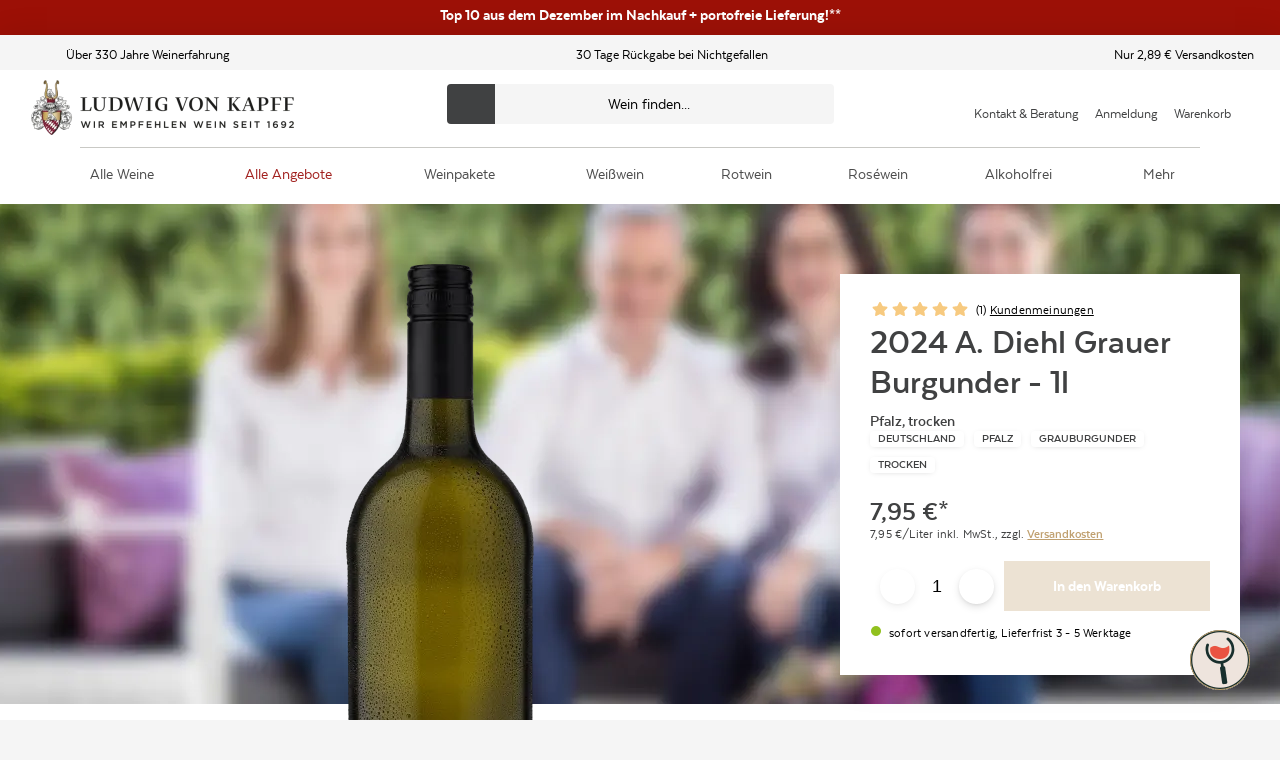

--- FILE ---
content_type: application/javascript; charset=UTF-8
request_url: https://www.ludwig-von-kapff.de/_next/static/chunks/8433-fb256583ab9b5b99.js
body_size: 10161
content:
"use strict";(self.webpackChunk_N_E=self.webpackChunk_N_E||[]).push([[8433],{81615:function(e,t,r){var n=r(67294),i=r(95322);t.Z=function(e){var t=(0,n.useState)(""),r=t[0],a=t[1],s=(0,i.j$)().customer;return(0,n.useEffect)((function(){var t=(e||{}).customerClub,r=function(e){var t=(e||{}).customerClub,r=void 0===t?{}:t;return null!==r&&void 0!==r&&r.product_special?"special":null!==r&&void 0!==r&&r.product_exclusive?"exclusive":""}({customerClub:t});a(r),t&&"special"===r&&s&&a("special-logged-in"),t&&"exclusive"===r&&a("exclusive")}),[s,e,null===e||void 0===e?void 0:e.customerClub]),{customerClubAccessLevel:r}}},73598:function(e,t,r){r.d(t,{Z:function(){return s}});var n=r(71136),i=r(85893),a=function(e){var t=e.links;return null!==t&&void 0!==t&&t.length?null===t||void 0===t?void 0:t.filter((function(){var e=arguments.length>0&&void 0!==arguments[0]?arguments[0]:{},t=e.link,r=e.text,n=e.icon;return void 0!==t&&r&&n})).map((function(){var e=arguments.length>0&&void 0!==arguments[0]?arguments[0]:{},t=e.link,r=e.icon,a=e.text,s=arguments.length>1?arguments[1]:void 0;return(0,i.jsxs)(n.MT,{href:t,className:"header__top__item",children:[(0,i.jsx)(n.JO,{symbol:r}),(0,i.jsx)("div",{className:"header__top__text",children:(0,i.jsx)(n.gY,{variant:"small",children:a})})]},s)})):null};function s(e){var t=e.links;return(0,i.jsx)("div",{className:"header__top",children:(0,i.jsx)("div",{className:"header__top__content",children:(0,i.jsx)(a,{links:t})})})}},8433:function(e,t,r){r.d(t,{Z:function(){return Ze}});var n=r(50029),i=r(92777),a=r(82262),s=r(10748),o=r(81531),c=r(63553),l=r(37247),u=r(59499),d=r(87794),h=r.n(d),v=r(67294),p=r(11163),f=r.n(p),m=r(17674),b=r(71136),g=r(4730),j=r(62286),_=r(31302),x=r(1764),y=r(46045),O=r(95322),N=r(93967),w=r.n(N),S=r(85893);function C(e,t){var r=Object.keys(e);if(Object.getOwnPropertySymbols){var n=Object.getOwnPropertySymbols(e);t&&(n=n.filter((function(t){return Object.getOwnPropertyDescriptor(e,t).enumerable}))),r.push.apply(r,n)}return r}function k(e){var t=new Date(e),r=new Date;if("Invalid Date"===t.toString()||t<r)return null;var n=Math.abs(t-r);return{day:Math.floor(n/864e5),hour:Math.floor(n/36e5%24),minute:Math.floor(n/6e4%60),second:Math.floor(n/1e3%60)}}var E="hidePromo",P="countdown-and-voucher-code",A=function(e){var t,r,n,i,a,s,o,c=(null===e||void 0===e||null===(t=e.data)||void 0===t||null===(r=t.config)||void 0===r||null===(n=r.main)||void 0===n?void 0:n.elements)||(null===e||void 0===e||null===(i=e.data)||void 0===i||null===(a=i.self)||void 0===a||null===(s=a.contentElements)||void 0===s||null===(o=s.top)||void 0===o?void 0:o.elements),l=(null===c||void 0===c?void 0:c.find((function(){var e=arguments.length>0&&void 0!==arguments[0]?arguments[0]:{},t=e.component;return t===P})))||{},d=l.id,h=l.properties,v=void 0===h?{}:h;return v.active?function(e){for(var t=1;t<arguments.length;t++){var r=null!=arguments[t]?arguments[t]:{};t%2?C(Object(r),!0).forEach((function(t){(0,u.Z)(e,t,r[t])})):Object.getOwnPropertyDescriptors?Object.defineProperties(e,Object.getOwnPropertyDescriptors(r)):C(Object(r)).forEach((function(t){Object.defineProperty(e,t,Object.getOwnPropertyDescriptor(r,t))}))}return e}({id:d},v.content):{}};var R=function(e){var t=e.mobileOnly,r=void 0!==t&&t,i=(0,y.$G)().t,a=(0,O.U5)().pageData,s=A(a),o=(0,j.parseCookies)(),c=(0,v.useState)(s.id||E),l=c[0],u=c[1],d=(0,v.useState)(!("true"===o[l])),p=d[0],f=d[1],m=(0,v.useState)(!1),g=m[0],N=m[1],C=function(){window.innerWidth<=768?N(!0):N(!1)},R=(0,v.useState)(s.countdownTo),L=R[0],I=R[1],T=(0,v.useState)((function(){return k(L)})),M=T[0],Z=T[1],D=(0,v.useState)(s.text),B=D[0],U=D[1],F=(0,v.useState)(s.voucherCode),G=F[0],V=F[1],z=(0,v.useState)(s.background),H=z[0],$=z[1];(0,v.useEffect)((function(){var e=function(){var e=(0,n.Z)(h().mark((function e(){var t,r,n,i,a,s,o,c,l,u,d,v,p;return h().wrap((function(e){for(;;)switch(e.prev=e.next){case 0:return e.next=2,(0,_._Y)({ids:[P],language:"de"});case 2:s=e.sent,o=null===s||void 0===s||null===(t=s[0])||void 0===t?void 0:t.data,c=(o||{}).config,l=(null===c||void 0===c||null===(r=c.main)||void 0===r||null===(n=r.elements)||void 0===n||null===(i=n[0])||void 0===i||null===(a=i.properties)||void 0===a?void 0:a.content)||{},u=l.text,d=l.voucherCode,v=l.countdownTo,p=l.background,U(u),V(d),I(v),$(p);case 10:case"end":return e.stop()}}),e)})));return function(){return e.apply(this,arguments)}}();if(l===E)try{e()}catch(t){console.log(t)}}),[l]),(0,v.useEffect)((function(){var e=A(a),t=e.id,r=e.text,n=e.countdownTo,i=e.voucherCode,s=e.background;u(t||E),t&&(U(r),I(n),V(i),$(s)),f(!("true"===o[l]))}),[o,a,l]),(0,v.useEffect)((function(){var e=(0,x.Z)(C,200);return e(),window.addEventListener("resize",e),function(){window.removeEventListener("resize",e)}}),[]),(0,v.useEffect)((function(){var e;return e=setInterval((function(){var e=k(L);e&&Z(e)}),1e3),function(){clearInterval(e)}}),[L]);var Y=(0,v.useState)(!1),J=Y[0],W=Y[1];if(r!==g)return null;if(!p)return null;if(!B||!M)return null;var K=w()("countdown__item countdown__counter",{"countdown__counter--center countdown__counter--bottom-0":!(null!==G&&void 0!==G&&G.length)});return(0,S.jsx)("div",{className:"countdown-wrapper",style:{background:H},children:(0,S.jsxs)("div",{className:"countdown",children:[(0,S.jsx)("div",{className:"countdown__item countdown__text",children:B}),(0,S.jsxs)("div",{className:K,children:[(0,S.jsxs)("div",{className:"countdown__counter-item",children:[(0,S.jsx)("div",{className:"countdown__counter-value",children:M.day}),(0,S.jsx)("div",{className:"countdown__counter-label",children:1===M.day?i("DAY"):i("DAYS")})]}),(0,S.jsx)("div",{className:"countdown__counter-separator",children:":"}),(0,S.jsxs)("div",{className:"countdown__counter-item",children:[(0,S.jsx)("div",{className:"countdown__counter-value",children:M.hour}),(0,S.jsx)("div",{className:"countdown__counter-label",children:1===M.hour?i("HOUR"):i("HOURS")})]}),(0,S.jsx)("div",{className:"countdown__counter-separator",children:":"}),(0,S.jsxs)("div",{className:"countdown__counter-item",children:[(0,S.jsx)("div",{className:"countdown__counter-value",children:M.minute}),(0,S.jsx)("div",{className:"countdown__counter-label",children:1===M.minute?i("MINUTE"):i("MINUTES")})]}),(0,S.jsx)("div",{className:"countdown__counter-separator",children:":"}),(0,S.jsxs)("div",{className:"countdown__counter-item",children:[(0,S.jsx)("div",{className:"countdown__counter-value",children:M.second}),(0,S.jsx)("div",{className:"countdown__counter-label",children:1===M.second?i("SECOND"):i("SECONDS")})]})]}),(0,S.jsxs)("div",{className:"countdown__item countdown__actions",children:[G&&(0,S.jsxs)("div",{className:"countdown__code-wrapper",children:[(0,S.jsx)("div",{className:"countdown__code arrow-right",children:G}),(0,S.jsx)(b.zx,{variant:"secondary",className:"countdown__copy-button",onClick:function(){return function(e){navigator.clipboard.writeText(e),W(!0)}(G)},children:i(J?"CODE_COPIED":"COPY_CODE")})]}),(0,S.jsx)(b.zx,{icon:"times",className:"countdown__close",onClick:function(){(0,j.setCookie)(null,l,"true",{maxAge:86400,path:"/",sameSite:"lax"}),f(!1)},"aria-label":i("ARIA_LABEL_CLOSE_COUNTDOWN")})]})]})})};function L(e){if("string"!==typeof e)return"";var t=e.match(/^#[0-9a-fA-F]{8}$|#[0-9a-fA-F]{6}$|#[0-9a-fA-F]{4}$|#[0-9a-fA-F]{3}$/);return null===t?"":t[0]}function I(e){var t=(0,y.$G)().language,r=e.text,n=void 0===r?{}:r,i=e.link,a=void 0===i?{}:i,s=e.children,o=void 0===s?[]:s,c=L(e.css),l=o.length>0;return(0,S.jsx)("div",{className:"desktop-navigation__flyout-column",children:l?(0,S.jsxs)(S.Fragment,{children:[(0,S.jsx)(b.MT,{href:a[t],className:"desktop-navigation__flyout-column-header",fallbackElement:"span","data-testid":"navigation-flyout-column-header",onClick:function(){(0,O.MB)({navigationElement:n[t],navigationLevel:2})},children:(0,S.jsx)("span",{style:c?{color:c}:void 0,children:n[t]})}),(0,S.jsx)("ul",{className:"desktop-navigation__flyout-column-list","data-testid":"navigation-flyout-column-list",children:o.map((function(e){var r=L(e.css);return(0,S.jsxs)("li",{children:[(0,S.jsx)(b.JO,{symbol:"chevron-right"}),(0,S.jsx)(b.rU,{href:e.link[t],onClick:function(){(0,O.MB)({navigationElement:e.text[t],navigationLevel:3})},children:(0,S.jsx)("span",{style:r?{color:r}:void 0,children:e.text[t]})})]},e.uuid)}))})]}):(0,S.jsx)(b.MT,{href:a[t],className:"desktop-navigation__flyout-column-header",fallbackElement:"span",onClick:function(){(0,O.MB)({navigationElement:n[t],navigationLevel:2})},children:(0,S.jsx)("span",{style:c?{color:c}:void 0,children:n[t]})})})}var T=["key"];function M(e,t){var r=Object.keys(e);if(Object.getOwnPropertySymbols){var n=Object.getOwnPropertySymbols(e);t&&(n=n.filter((function(t){return Object.getOwnPropertyDescriptor(e,t).enumerable}))),r.push.apply(r,n)}return r}function Z(e){for(var t=1;t<arguments.length;t++){var r=null!=arguments[t]?arguments[t]:{};t%2?M(Object(r),!0).forEach((function(t){(0,u.Z)(e,t,r[t])})):Object.getOwnPropertyDescriptors?Object.defineProperties(e,Object.getOwnPropertyDescriptors(r)):M(Object(r)).forEach((function(t){Object.defineProperty(e,t,Object.getOwnPropertyDescriptor(r,t))}))}return e}function D(e){var t=e.subcategories,r=void 0===t?[]:t;return 0==r.length?null:(0,S.jsx)("div",{className:"desktop-navigation__flyout",children:(0,S.jsx)("div",{className:"desktop-navigation__flyout-content",children:r.map((function(e){var t=e.key,r=(0,g.Z)(e,T);return(0,S.jsx)(v.Fragment,{children:(0,S.jsx)(I,Z({},r))},"".concat(t))}))})})}function B(e){var t,r=(0,v.useState)(!1),n=r[0],i=r[1],a=(0,v.useState)(null),s=a[0],o=a[1],c=(0,y.$G)().language,l=e.text,d=void 0===l?{}:l,h=e.link,p=void 0===h?{}:h,m=e.children,g=void 0===m?[]:m,j=e.isActive,_=void 0!==j&&j,x=e.css;function N(){i(!1)}(0,v.useEffect)((function(){return f().events.on("routeChangeStart",N),function(){f().events.off("routeChangeStart",N)}}),[]);var C=w()("desktop-navigation__item",(t={},(0,u.Z)(t,"desktop-navigation__item--expanded",n),(0,u.Z)(t,"desktop-navigation__item--active",_),t)),k=L(x);return(0,S.jsxs)("li",{className:C,onMouseEnter:function(){clearTimeout(s),setTimeout((function(){return i(!0)}),200)},onMouseLeave:function(){o(setTimeout((function(){i(!1)}),200))},"data-testid":"number"===typeof(null===g||void 0===g?void 0:g.length)&&(null===g||void 0===g?void 0:g.length)>0?"navigation-top-link-item-with-subcategories":"navigation-top-link-item",children:[(0,S.jsxs)(b.MT,{href:p[c],className:"desktop-navigation__item-link ".concat(x),fallbackElement:"span",onClick:function(t){!function(t){var r=g.length>0;e.handleMenuItemClick&&"function"===typeof e.handleMenuItemClick&&e.handleMenuItemClick(t,p[c],d[c],r)}(t),(0,O.MB)({navigationElement:d[c],navigationLevel:1})},children:["/aktionen"==p[c]?(0,S.jsx)(b.JO,{symbol:"tag"}):"",(0,S.jsxs)("span",{style:k?{color:k}:void 0,children:[d[c],g.length>0&&(0,S.jsx)(b.JO,{symbol:n?"chevron-up":"chevron-down"})]})]}),(0,S.jsx)(D,{subcategories:g})]})}var U=r(90116);function F(e,t){var r=Object.keys(e);if(Object.getOwnPropertySymbols){var n=Object.getOwnPropertySymbols(e);t&&(n=n.filter((function(t){return Object.getOwnPropertyDescriptor(e,t).enumerable}))),r.push.apply(r,n)}return r}function G(e){for(var t=1;t<arguments.length;t++){var r=null!=arguments[t]?arguments[t]:{};t%2?F(Object(r),!0).forEach((function(t){(0,u.Z)(e,t,r[t])})):Object.getOwnPropertyDescriptors?Object.defineProperties(e,Object.getOwnPropertyDescriptors(r)):F(Object(r)).forEach((function(t){Object.defineProperty(e,t,Object.getOwnPropertyDescriptor(r,t))}))}return e}var V=function(e){var t=e.breadcrumbs,r=(0,v.useState)(e.menu||[]),n=r[0],i=r[1],a=(0,p.useRouter)(),s=(0,y.$G)().language;return(0,v.useEffect)((function(){var r=(0,U.Z)(e.menu).map((function(e){return G(G({},e),{},{isActive:!1})})),n=r.findIndex((function(){var e=arguments.length>0&&void 0!==arguments[0]?arguments[0]:{},t=e.link;return t&&(null===t||void 0===t?void 0:t[s])===a.asPath}));n>=0&&(r[n].isActive=!0),n<0&&(r=r.map((function(e){var r=e||{},n=r.link,i=r.text,a=!!t.find((function(e){return(null===e||void 0===e?void 0:e.link)&&(null===e||void 0===e?void 0:e.link)===(null===n||void 0===n?void 0:n[s])||(null===e||void 0===e?void 0:e.text)===(null===i||void 0===i?void 0:i[s])}));return G(G({},e),{},{isActive:a})}))),i(r)}),[a.asPath,e.menu]),[n]},z=r(46622),H="true"==="MISSING_ENV_VAR".CUSTOMER_CLUB_HEADER_MENU_NAVIGATION_ACTIVE,$={platinum:"platinum",gold:"gold",silber:"silver",klassik:"classic"},Y=function(){var e,t=(0,O.j$)().customer,r=(0,O.U5)().isCustomerClub,n=(0,y.$G)().t,i=(null===t||void 0===t||null===(e=t.details)||void 0===e?void 0:e.currentTier)||null,a=null!==i&&(null===i||void 0===i?void 0:i.title.length)>0;if(!(H&&r&&a))return null;var s=i.title,o=$[s.toLowerCase()]||"";return(0,S.jsx)("li",{className:w()("desktop-navigation__item desktop-navigation__item--customer",o),children:(0,S.jsxs)(b.rU,{isInternalRoute:!0,href:{pathname:z.Hk.loyalty.pathname,query:z.Hk.loyalty.query},as:z.Hk.loyalty.route,className:"desktop-navigation__item-link","aria-label":n("SEE_LOYALTY_PAGE")("".concat(s," member")),children:[s," member"]})})},J=["key"];function W(e,t){var r=Object.keys(e);if(Object.getOwnPropertySymbols){var n=Object.getOwnPropertySymbols(e);t&&(n=n.filter((function(t){return Object.getOwnPropertyDescriptor(e,t).enumerable}))),r.push.apply(r,n)}return r}function K(e){for(var t=1;t<arguments.length;t++){var r=null!=arguments[t]?arguments[t]:{};t%2?W(Object(r),!0).forEach((function(t){(0,u.Z)(e,t,r[t])})):Object.getOwnPropertyDescriptors?Object.defineProperties(e,Object.getOwnPropertyDescriptors(r)):W(Object(r)).forEach((function(t){Object.defineProperty(e,t,Object.getOwnPropertyDescriptor(r,t))}))}return e}function q(e){var t=e.breadcrumbs,r=void 0===t?[]:t,n=(0,v.useState)(null),i=n[0],a=n[1],s=V({menu:e.menu,breadcrumbs:r}),o=(0,m.Z)(s,1)[0],c=(0,y.$G)().t;function l(t,r,n,s){if(e.onMenuItemSelection&&"function"===typeof e.onMenuItemSelection&&e.onMenuItemSelection({translatedLinkPath:r}),window.innerWidth<=1024&&i!=n&&s)return a(n),t.preventDefault(),!1}return(0,S.jsxs)("nav",{className:"desktop-navigation__wrapper","aria-label":c("KATEGOIRES_NAVIGATION"),children:[(0,S.jsx)("div",{className:"desktop-navigation__main",children:(0,S.jsxs)("ul",{className:"desktop-navigation",children:[o.map((function(e){var t=e.key,r=(0,g.Z)(e,J);return(0,S.jsx)(v.Fragment,{children:(0,S.jsx)(B,K(K({},r),{},{handleMenuItemClick:l}),r.uuid)},"".concat(t))})),(0,S.jsx)(Y,{})]})}),(0,S.jsx)(R,{mobileOnly:!1})]})}function X(e,t){var r=Object.keys(e);if(Object.getOwnPropertySymbols){var n=Object.getOwnPropertySymbols(e);t&&(n=n.filter((function(t){return Object.getOwnPropertyDescriptor(e,t).enumerable}))),r.push.apply(r,n)}return r}function Q(e){for(var t=1;t<arguments.length;t++){var r=null!=arguments[t]?arguments[t]:{};t%2?X(Object(r),!0).forEach((function(t){(0,u.Z)(e,t,r[t])})):Object.getOwnPropertyDescriptors?Object.defineProperties(e,Object.getOwnPropertyDescriptors(r)):X(Object(r)).forEach((function(t){Object.defineProperty(e,t,Object.getOwnPropertyDescriptor(r,t))}))}return e}var ee=function(e){return e.replace(/^\/+/,"").replace(/\/+$/,"")},te=function(e){var t=e.breadcrumbs,r=void 0===t?[]:t,n=e.currentLink,i=void 0===n?"":n,a=(0,O.U5)().isCustomerClub,s=(0,y.$G)().t;if(0===r.length||"/"===i||a)return null;var o=[{text:"Home",link:"/"}].concat((0,U.Z)(r));function c(e){var t=e.isCurrent,r=e.path;return!t&&r.link&&!r.link.includes("/tbd")}return(0,S.jsx)("nav",{"aria-label":s("ARIA_LABEL_BREADCRUMBS"),children:(0,S.jsx)("ul",{className:"header__breadcrumbs",children:o.filter((function(e){return ee(e.text)})).map((function(e,t){var r=e.link===ee(i);return(0,v.createElement)("li",Q(Q({},r?{"aria-current":"page"}:{}),{},{key:e.text,className:"header__breadcrumbs-item",onClick:function(){return t=e,r=o,void(0,O.O$)(t.text,r.map((function(e){return e.text})).join(" > "));var t,r}}),t>0&&(0,S.jsx)(b.JO,{symbol:"chevron-right"}),(0,S.jsx)(b.MT,{href:c({isCurrent:r,path:e})?e.link:void 0,"aria-label":c({isCurrent:r,path:e})?"/"===e.link?s("GO_TO_PAGE")(e.text):s("GO_TO_PRODUCT_CATEGORY")(e.text):void 0,fallbackElement:"fragment",size:"aphrodite",children:(0,S.jsx)(b.xv,{element:"span",size:"aphrodite",weight:"medium",children:e.text})}))}))})})},re={phone:"+49 (0)4 21 39 94 317",email:"service@ludwig-von-kapff.de",services:[{href:"/lieferung",label:"Bestellung und Lieferung"},{href:"/lieferung#zahlung",label:"Zahlung"},{href:"/ueber-uns",label:"Wir \xfcber uns"},{href:"/historie",label:"Unsere Historie"},{href:"/ihre-vorteile",label:"Ihre Vorteile",tKey:"ACCOUNT_LOYALTY_YOUR_BENEFITS"},{href:"/faq",label:"FAQ"}]};function ne(e,t){var r=Object.keys(e);if(Object.getOwnPropertySymbols){var n=Object.getOwnPropertySymbols(e);t&&(n=n.filter((function(t){return Object.getOwnPropertyDescriptor(e,t).enumerable}))),r.push.apply(r,n)}return r}function ie(e){for(var t=1;t<arguments.length;t++){var r=null!=arguments[t]?arguments[t]:{};t%2?ne(Object(r),!0).forEach((function(t){(0,u.Z)(e,t,r[t])})):Object.getOwnPropertyDescriptors?Object.defineProperties(e,Object.getOwnPropertyDescriptors(r)):ne(Object(r)).forEach((function(t){Object.defineProperty(e,t,Object.getOwnPropertyDescriptor(r,t))}))}return e}function ae(e){var t,r=V({menu:e.menu,breadcrumbs:null!==(t=e.breadcrumbs)&&void 0!==t?t:[]}),n=(0,m.Z)(r,1)[0];return(0,S.jsxs)(S.Fragment,{children:[(0,S.jsx)(b.$o,{items:n,isOpen:e.isMobileNavigationVisible,onClose:function(){e.hideMobileNavigation(),(0,O.zb)()},contactData:re}),(0,S.jsx)(q,ie({onMenuItemSelection:function(e){"/winefinder"===e.translatedLinkPath&&(0,_.ax)({type:"open"})}},e)),(0,S.jsx)(te,ie({},e))]})}var se=r(35001);var oe=r(73598),ce=function(e){var t=e.type,r=e.items,n=e.count,i=(0,y.$G)().t,a=(0,O.Rx)().onResetForm;if(!n)return null;var s=i("FILTER_LABEL_"+t.toUpperCase(),t.toUpperCase());return(0,S.jsxs)("div",{children:[(0,S.jsx)(b.X6,{weight:"500",className:"header-search-results-body-title",children:s}),(0,S.jsx)("ul",{className:"header-search-results-links-list",children:r.map((function(e){var r,n=e.fields,i=n.id,s=n.url,o=n.title,c=n.category_title,l=n.manufacturer_title,u=null!==(r=null!==o&&void 0!==o?o:c)&&void 0!==r?r:l;return(0,S.jsx)("li",{className:"header-search-results-links-item",children:(0,S.jsx)(b.rU,{href:s,onClick:function(){a(t,u)},className:"header-search-results-links-link",children:u})},i)}))})]})};function le(e,t){var r=Object.keys(e);if(Object.getOwnPropertySymbols){var n=Object.getOwnPropertySymbols(e);t&&(n=n.filter((function(t){return Object.getOwnPropertyDescriptor(e,t).enumerable}))),r.push.apply(r,n)}return r}var ue=function(e){var t=e.links,r=Object.entries(t);return(0,S.jsx)("div",{className:"header-search-results-links",children:r.map((function(e){var t=(0,m.Z)(e,2),r=t[0],n=t[1];return(0,S.jsx)(ce,function(e){for(var t=1;t<arguments.length;t++){var r=null!=arguments[t]?arguments[t]:{};t%2?le(Object(r),!0).forEach((function(t){(0,u.Z)(e,t,r[t])})):Object.getOwnPropertyDescriptors?Object.defineProperties(e,Object.getOwnPropertyDescriptors(r)):le(Object(r)).forEach((function(t){Object.defineProperty(e,t,Object.getOwnPropertyDescriptor(r,t))}))}return e}({type:r},n),r)}))})},de=r(81615),he=function(e){var t,r,n,i,a=e.price,s=void 0===a?0:a,o=e.retailPrice,c=void 0===o?0:o,l=e.customerClub,u=void 0===l?{}:l,d=e.customerClubAccessLevel,h=e.customer;return!h&&"special"===d&&null!==u&&void 0!==u&&u.product_special&&(null===u||void 0===u||null===(t=u.product_special)||void 0===t?void 0:t.oldPrice)>(null===u||void 0===u||null===(r=u.product_special)||void 0===r?void 0:r.price)?(0,S.jsxs)("div",{className:"header-search-results-product-prices header-search-results-product-prices--customer-club header-search-results-product-prices--customer-club-special-not-logged",children:[(0,S.jsx)("div",{className:"header-search-results-product-tags",children:(0,S.jsx)("div",{className:"header-search-results-product-tag",children:"CLUB-SALE"})}),(0,S.jsxs)("div",{className:"header-search-results-product-prices--customer-club-inner",children:[(0,S.jsx)(b.xv,{weight:"700",className:"header-search-results-product-reduce-price",children:(0,S.jsx)(b.Z6,{price:u.product_special.oldPrice})}),(0,S.jsx)(b.xv,{weight:"700",className:"header-search-results-product-price",children:(0,S.jsx)(b.Z6,{price:u.product_special.price})})]})]}):h&&"special-logged-in"===d&&null!==u&&void 0!==u&&u.product_special&&(null===u||void 0===u||null===(n=u.product_special)||void 0===n?void 0:n.oldPrice)>(null===u||void 0===u||null===(i=u.product_special)||void 0===i?void 0:i.price)?(0,S.jsxs)("div",{className:"header-search-results-product-prices header-search-results-product-prices--customer-club header-search-results-product-prices--customer-club-special-logged",children:[(0,S.jsx)("div",{className:"header-search-results-product-tags",children:(0,S.jsx)("div",{className:"header-search-results-product-tag",children:"CLUB-SALE"})}),(0,S.jsxs)("div",{className:"header-search-results-product-prices--customer-club-inner",children:[(0,S.jsx)(b.xv,{weight:"400",className:"header-search-results-product-reduce-price",children:(0,S.jsx)(b.Z6,{price:u.product_special.oldPrice})}),(0,S.jsx)(b.xv,{weight:"700",className:"header-search-results-product-price",children:(0,S.jsx)(b.Z6,{price:u.product_special.price})})]})]}):"exclusive"===d?(0,S.jsxs)("div",{className:"header-search-results-product-prices header-search-results-product-prices--customer-club header-search-results-product-prices--customer-club-exclusive",children:[(0,S.jsxs)("div",{className:"header-search-results-product-tags",children:[(0,S.jsx)("div",{className:"header-search-results-product-tag",children:"CLUB-SALE"}),(0,S.jsx)("div",{className:"header-search-results-product-tag header-search-results-product-tag--gold",children:"Exklusiv"})]}),(0,S.jsxs)("div",{className:"header-search-results-product-prices--customer-club-inner",children:[(0,S.jsx)(b.xv,{weight:"400",className:"header-search-results-product-reduce-price",children:(0,S.jsx)(b.Z6,{price:c})}),(0,S.jsx)(b.xv,{weight:"700",className:"header-search-results-product-price",children:(0,S.jsx)(b.Z6,{price:s})})]})]}):c<=s?(0,S.jsx)(b.xv,{weight:"700",className:"header-search-results-product-prices",children:(0,S.jsx)(b.Z6,{price:s,className:"header-search-results-product-price"})}):c>s?(0,S.jsxs)("div",{className:"header-search-results-product-prices has-reduce",children:[(0,S.jsx)(b.xv,{className:"header-search-results-product-reduce-price",children:(0,S.jsx)(b.Z6,{price:c})}),(0,S.jsx)(b.xv,{weight:"700",className:"header-search-results-product-price",children:(0,S.jsx)(b.Z6,{price:s})})]}):null},ve=function(e){var t=e.url,r=void 0===t?"":t,n=e.title,i=void 0===n?"":n,a=e.type,s=void 0===a?"":a,o=e.images,c=void 0===o?[]:o,l=e.price,u=void 0===l?0:l,d=e.retailPrice,h=void 0===d?0:d,v=e.handleSearchButtonClick,p=e.customerClub,f=(0,O.Rx)().onResetForm,m=(0,O.j$)().customer,g=(0,de.Z)(e).customerClubAccessLevel,j=(0,(0,O.TB)().getImageLink)({source:c[0],height:50});return(0,S.jsx)("li",{className:"header-search-results-products-item",onClick:v,children:(0,S.jsxs)(b.rU,{href:r,onClick:function(){f(s,i)},className:"header-search-results-product-link",children:[(0,S.jsx)("img",{loading:"lazy",src:j,alt:i,width:14,height:50}),(0,S.jsx)(b.xv,{weight:"700",className:"header-search-results-product-title",children:i}),(0,S.jsx)(he,{price:u,retailPrice:h,customerClub:p,customerClubAccessLevel:g,customer:m})]})})};function pe(e,t){var r=Object.keys(e);if(Object.getOwnPropertySymbols){var n=Object.getOwnPropertySymbols(e);t&&(n=n.filter((function(t){return Object.getOwnPropertyDescriptor(e,t).enumerable}))),r.push.apply(r,n)}return r}var fe=function(e){var t=e.products,r=t.items,n=t.count,i=(0,y.$G)().t;return n?(0,S.jsxs)("div",{className:"header-search-results-products",children:[(0,S.jsx)(b.X6,{weight:"500",className:"header-search-results-body-title",children:i(n>1?"FILTER_LABEL_PRODUCTS":"FILTER_LABEL_PRODUCT")}),(0,S.jsx)("ul",{className:"header-search-results-products-list",children:r.map((function(e){return(0,S.jsx)(ve,function(e){for(var t=1;t<arguments.length;t++){var r=null!=arguments[t]?arguments[t]:{};t%2?pe(Object(r),!0).forEach((function(t){(0,u.Z)(e,t,r[t])})):Object.getOwnPropertyDescriptors?Object.defineProperties(e,Object.getOwnPropertyDescriptors(r)):pe(Object(r)).forEach((function(t){Object.defineProperty(e,t,Object.getOwnPropertyDescriptor(r,t))}))}return e}({},e.fields),e.id)}))})]}):null};function me(e,t){var r="undefined"!==typeof Symbol&&e[Symbol.iterator]||e["@@iterator"];if(!r){if(Array.isArray(e)||(r=function(e,t){if(!e)return;if("string"===typeof e)return be(e,t);var r=Object.prototype.toString.call(e).slice(8,-1);"Object"===r&&e.constructor&&(r=e.constructor.name);if("Map"===r||"Set"===r)return Array.from(e);if("Arguments"===r||/^(?:Ui|I)nt(?:8|16|32)(?:Clamped)?Array$/.test(r))return be(e,t)}(e))||t&&e&&"number"===typeof e.length){r&&(e=r);var n=0,i=function(){};return{s:i,n:function(){return n>=e.length?{done:!0}:{done:!1,value:e[n++]}},e:function(e){throw e},f:i}}throw new TypeError("Invalid attempt to iterate non-iterable instance.\nIn order to be iterable, non-array objects must have a [Symbol.iterator]() method.")}var a,s=!0,o=!1;return{s:function(){r=r.call(e)},n:function(){var e=r.next();return s=e.done,e},e:function(e){o=!0,a=e},f:function(){try{s||null==r.return||r.return()}finally{if(o)throw a}}}}function be(e,t){(null==t||t>e.length)&&(t=e.length);for(var r=0,n=new Array(t);r<t;r++)n[r]=e[r];return n}var ge=function(){var e=(0,O.Rx)(),t=e.results,r=e.totalResults;if(!t||!r)return null;var n,i=t.product,a=me(t.category.items.entries());try{for(a.s();!(n=a.n()).done;){var s=(0,m.Z)(n.value,2),o=s[0],c=s[1];c&&c.fields&&c.fields.legacy_type&&(t[c.fields.legacy_type]&&(t[c.fields.legacy_type].items.push(c),t[c.fields.legacy_type].count=t[c.fields.legacy_type].items.length||0,delete t.category.items[o]))}}catch(h){a.e(h)}finally{a.f()}t.category.items=t.category.items.filter((function(e){return e}));var l,u=JSON.parse(JSON.stringify(t));(delete u.product,u.category)?u.color&&(u.category.items=[].concat((0,U.Z)(null===(l=t.category)||void 0===l?void 0:l.items),(0,U.Z)(u.color.items)),u.category.count=u.category.items.length||0,delete u.color):u.color&&(u.category=u.color,delete u.color);var d=i.total!==r;return(0,S.jsxs)("div",{className:w()("header-search-results-body",{"header-search-results-body--tow-columns":d}),children:[(0,S.jsx)(ue,{links:u}),(0,S.jsx)(fe,{products:i})]})},je=function(){var e=(0,O.Rx)(),t=e.onResetForm,r=e.searchPhrase,n=((0,O.U5)().snippets||{}).searchPropositions,i=void 0===n?[]:n;return i.length?(0,S.jsxs)("div",{className:"header-search-results-header",children:[(0,S.jsx)(b.X6,{className:"header-search-results-header-title",weight:"500",element:"div",children:"Beliebte Suchbegriffe"}),(0,S.jsx)("ul",{className:"header-search-results-propositions",children:i.map((function(e,n){var i=e.link,a=e.title;return(0,S.jsx)("li",{className:"header-search-results-propositions-item",children:(0,S.jsx)(b.rU,{className:"header-search-results-propositions-link",onClick:function(){return e=a,(0,O.c8)(r,e),void t();var e},href:i,children:a})},n)}))})]}):null},_e=function(){var e,t=(0,O.Rx)(),r=t.results,n=t.onFormSubmit,i=(0,y.$G)().t,a=(null===r||void 0===r||null===(e=r.product)||void 0===e?void 0:e.total)||0;return a?(0,S.jsx)("div",{className:"header-search-results-footer",children:(0,S.jsx)(b.zx,{variant:"primary",onClick:n,children:i("FILTER_LABEL_SEE_ALL_RESULTS")(a)})}):null},xe=function(){var e=(0,v.useState)("".concat(85,"px")),t=e[0],r=e[1],n=(0,v.useRef)(null);return(0,v.useEffect)((function(){var e=function(){if(n.current){var e=n.current.getBoundingClientRect().top;r("calc(100vh - ".concat(e+85,"px"))}};return e(),window.addEventListener("resize",e),window.addEventListener("orientationchange",e),function(){window.removeEventListener("resize",e),window.removeEventListener("orientationchange",e)}}),[]),(0,S.jsxs)("div",{ref:n,className:"header-search-results",style:{maxHeight:t},children:[(0,S.jsx)(je,{}),(0,S.jsx)(ge,{}),(0,S.jsx)(_e,{})]})},ye=r(86311);function Oe(){var e=(0,y.$G)().t,t=(0,O.j$)().customerNames,r=(0,O.Rx)(),n=r.isFocused,i=r.setFocus,a=r.clearFocus,s=r.searchPhrase,o=r.onInputChanges,c=r.onFormSubmit,l=r.onSearchClose,u=(0,v.useRef)(!1),d=(0,v.useRef)(!1),h=(0,v.useRef)(!1),p=(0,v.useRef)(null);return(0,S.jsxs)(S.Fragment,{children:[(0,S.jsx)("form",{method:"POST",className:w()("header__search",{"is--focused":n,"has-value":s.length}),onSubmit:c,children:(0,S.jsxs)("div",{className:"header__search-inner",children:[(0,S.jsx)(ye.Z,{id:"header-seach-input",type:"search",value:s,onChange:o,placeholder:e("SEARCH_PERSONALIZED")(t,e("SEARCH")),onFocus:function(e){var t,r;i(),u.current||0!==(null!==(t=null===e||void 0===e||null===(r=e.currentTarget)||void 0===r?void 0:r.value)&&void 0!==t?t:"").length||!h.current&&!d.current||((0,O.MU)(),u.current=!0,h.current=!1,d.current=!1)},onBlur:function(){u.current=!1,h.current=!1,d.current=!1},"aria-label":e("ARIA_LABEL_SEARCH_PRODUCTS_INPUT"),ref:p,onKeyDown:function(e){"Tab"===e.key&&(d.current=!0)},onPointerDown:function(){h.current=!0,d.current=!1},required:!0}),(0,S.jsx)(b.zx,{size:"small",variant:"icon-only",icon:"search",className:"header__action header__action--search",type:"submit",onClick:c,"aria-label":e("ARIA_LABEL_SEARCH_PRODUCTS")}),(0,S.jsx)(b.zx,{size:"small",variant:"icon-only",icon:"times",className:"header__action header__action--close",onClick:l,"aria-label":e("ARIA_LABEL_CLOSE")}),(0,S.jsx)(xe,{})]})}),(0,S.jsx)("div",{className:w()("header__search-overlay",{"is--focused":n}),onClick:a})]})}function Ne(){var e=(0,y.$G)(),t=e.t,r=e.isFormal;return(0,S.jsxs)("div",{className:"header__action--contact--dropdown",children:[(0,S.jsxs)("div",{className:"header__action--contact--column",children:[(0,S.jsxs)("div",{className:"header__action--contact--header",children:[(0,S.jsx)(b.JO,{symbol:"phone-alt"}),(0,S.jsx)("span",{children:"Gerne telefonisch"})]}),(0,S.jsxs)("div",{className:"contact-info",children:[(0,S.jsx)("div",{className:"contact-info__phone",children:re.phone}),(0,S.jsxs)("div",{className:"contact-info__time",children:[t("FOOTER_WORKING_TIME_TEXT_1")," ",(0,S.jsx)("br",{}),t("FOOTER_WORKING_TIME_TEXT_2")]})]}),(0,S.jsxs)("div",{className:"header__action--contact--header",children:[(0,S.jsx)(b.JO,{symbol:"envelope"}),(0,S.jsx)("span",{children:"oder per mail"})]}),(0,S.jsx)(b.zx,{variant:"primary",size:"small",href:"mailto:".concat(re.email),className:"email-button",children:"E-Mail Kontakt"})]}),(0,S.jsxs)("div",{className:"header__action--contact--column",children:[(0,S.jsxs)("div",{className:"header__action--contact--header",children:[(0,S.jsx)(b.JO,{symbol:"question-circle"}),(0,S.jsx)("span",{children:"Service"})]}),(0,S.jsx)("div",{className:"service","aria-description":t("SERVICE_LINKS"),children:re.services.map((function(e,n){return(0,S.jsxs)(b.rU,{className:"service-item",href:e.href,children:[(0,S.jsx)(b.JO,{symbol:"chevron-right",className:"service-item__icon"}),"ACCOUNT_LOYALTY_YOUR_BENEFITS"===(null===e||void 0===e?void 0:e.tKey)?t("ACCOUNT_LOYALTY_YOUR_BENEFITS")(r):e.label]},n)}))})]})]})}function we(e,t){var r=Object.keys(e);if(Object.getOwnPropertySymbols){var n=Object.getOwnPropertySymbols(e);t&&(n=n.filter((function(t){return Object.getOwnPropertyDescriptor(e,t).enumerable}))),r.push.apply(r,n)}return r}function Se(e){for(var t=1;t<arguments.length;t++){var r=null!=arguments[t]?arguments[t]:{};t%2?we(Object(r),!0).forEach((function(t){(0,u.Z)(e,t,r[t])})):Object.getOwnPropertyDescriptors?Object.defineProperties(e,Object.getOwnPropertyDescriptors(r)):we(Object(r)).forEach((function(t){Object.defineProperty(e,t,Object.getOwnPropertyDescriptor(r,t))}))}return e}var Ce="true"==="MISSING_ENV_VAR".CUSTOMER_CLUB_WISHLIST_ACTIVE;function ke(){var e,t=(0,O.j$)().customer,r=(0,O.jD)().cart,n=null!==(e=null===r||void 0===r?void 0:r.totalQuantity)&&void 0!==e?e:0,i={},a=(0,y.$G)().t;i.href=t?z.Hk.account.pathname:z.Hk.login.pathname,i.as=t?z.Hk.account.route:z.Hk.login.route,i.isInternalRoute=!0;var s=t||{},o=s.firstName,c=s.lastName,l=[null===o||void 0===o?void 0:o[0],null===c||void 0===c?void 0:c[0]].filter(Boolean).map((function(e){return"".concat(e,".")})).join(" ").toUpperCase()||null;return(0,S.jsx)("nav",{"aria-label":a("ARIA_LABEL_USER_NAVIGATION"),children:(0,S.jsxs)("ul",{className:"header__actions",children:[(0,S.jsx)("li",{children:(0,S.jsxs)(b.zx,{variant:"icon-only",className:"header__action header__action--contact","aria-label":a("CONTACT"),children:[(0,S.jsxs)("div",{className:"header__action--contact--toggle",children:[(0,S.jsx)(b.JO,{symbol:"phone-alt"}),(0,S.jsx)(b.gY,{variant:"small",children:a("CONTACT")})]}),(0,S.jsx)(Ne,{})]})}),(0,S.jsx)("li",{children:(0,S.jsxs)(b.zx,Se(Se({variant:"icon-only",className:"header__action","aria-label":a("ARIA_LABEL_MY_ACCOUNT")},i),{},{children:[(0,S.jsx)(b.JO,{symbol:"user"}),l?(0,S.jsxs)(S.Fragment,{children:[(0,S.jsx)(b.gY,{variant:"small",className:"user-info",children:l}),(0,S.jsx)("span",{className:"success-icon"})]}):(0,S.jsx)(b.gY,{variant:"small",children:a("LOGIN")})]}))}),Ce&&(0,S.jsx)("li",{children:(0,S.jsxs)(b.zx,{variant:"icon-only",className:"header__action","aria-label":a("ARIA_LABEL_WISHLIST"),isInternalRoute:!0,href:t?{pathname:z.Hk.wishlist.pathname,query:z.Hk.wishlist.query}:z.Hk.login.pathname,as:t?z.Hk.wishlist.route:z.Hk.login.route,children:[(0,S.jsx)(b.JO,{symbol:"heart"}),(0,S.jsx)(b.gY,{variant:"small",children:a("ARIA_LABEL_WISHLIST")})]})}),(0,S.jsx)("li",{children:(0,S.jsxs)(b.zx,{variant:"icon-only",iconPosition:"left",isInternalRoute:!0,href:z.Hk.cart.pathname,as:z.Hk.cart.route,"aria-label":n>0?a("ARIA_LABEL_ITEMS_IN_CART")(n):a("ARIA_LABEL_CART"),className:"header__action header__action--cart",children:[(0,S.jsx)(b.JO,{symbol:"cart"}),n>0&&(0,S.jsx)("span",{className:"header__cart-bubble",children:n}),(0,S.jsx)(b.gY,{variant:"small",children:a("ARIA_LABEL_CART")})]})})]})})}var Ee=function(){var e=(0,O.U5)(),t=e.menuData,r=e.clubAreaMenu,n=e.isCustomerClub;if(null!==t&&void 0!==t&&t.length&&r){var i=[{id:"shop",label:"Shop",link:"/",active:!n},{id:"club-area",label:"Club Sales",link:r.link.de,active:n}];return(0,S.jsx)("div",{className:"header__view-tabs",children:i.map((function(e){return(0,S.jsx)("div",{className:w()("header__view-tab",{active:e.active}),children:(0,S.jsx)(b.rU,{isInternalRoute:!0,href:e.link,children:e.label})},e.id)}))})}},Pe="true"==="MISSING_ENV_VAR".CUSTOMER_CLUB_ACTIVE;function Ae(e){var t=e.showMobileNavigation,r=e.isMobileNavigationVisible,n=(0,O.Rx)().isFocused,i=(0,O.TB)().getImageLink,a=(0,y.$G)().t,s={image:{fileName:"Ludwig_Von_Kapff/logos/".concat("logo",".png"),resourceType:"image",cloudName:"rotkaeppchenmumm"}},o=i({source:s.image,transformationString:"c_fit,h_110"}),c=i({source:s.image,pixelRatio:2,transformationString:"c_fit,h_220"}),l=w()({"header__content header__content--fixed":r,header__content:!r,"header__content--customer-club":Pe});return(0,S.jsxs)("div",{className:l,children:[(0,S.jsxs)("div",{className:w()("header__content-left",{"header__content-left--customer-club":Pe}),children:[(0,S.jsx)(b.rU,{href:"/",className:w()("header__logo",{"is-search-focused":n}),onClick:O.Qk,"aria-label":"".concat("Ludwig von Kapff"," ").concat(a("HOMEPAGE")),children:(0,S.jsx)("img",{src:o,srcSet:"".concat(c," 2x"),alt:"".concat("Ludwig von Kapff"," Logo"),width:"263",height:"55"})}),Pe&&(0,S.jsx)(Ee,{}),(0,S.jsx)(ke,{})]}),(0,S.jsxs)("div",{className:w()("header__content-right",{"header__content-right--customer-club":Pe}),children:[(0,S.jsx)(b.zx,{variant:"icon-only",icon:"bars",className:"header__menu-button",onClick:function(){t(),(0,O.Vp)()},"aria-label":a("ARIA_LABEL_OPEN_MOBILE_NAVIGATION")}),(0,S.jsx)(Oe,{}),(0,S.jsx)(ke,{})]})]})}function Re(e,t){var r=Object.keys(e);if(Object.getOwnPropertySymbols){var n=Object.getOwnPropertySymbols(e);t&&(n=n.filter((function(t){return Object.getOwnPropertyDescriptor(e,t).enumerable}))),r.push.apply(r,n)}return r}function Le(e){for(var t=1;t<arguments.length;t++){var r=null!=arguments[t]?arguments[t]:{};t%2?Re(Object(r),!0).forEach((function(t){(0,u.Z)(e,t,r[t])})):Object.getOwnPropertyDescriptors?Object.defineProperties(e,Object.getOwnPropertyDescriptors(r)):Re(Object(r)).forEach((function(t){Object.defineProperty(e,t,Object.getOwnPropertyDescriptor(r,t))}))}return e}function Ie(e){var t=function(){if("undefined"===typeof Reflect||!Reflect.construct)return!1;if(Reflect.construct.sham)return!1;if("function"===typeof Proxy)return!0;try{return Boolean.prototype.valueOf.call(Reflect.construct(Boolean,[],(function(){}))),!0}catch(e){return!1}}();return function(){var r,n=(0,l.Z)(e);if(t){var i=(0,l.Z)(this).constructor;r=Reflect.construct(n,arguments,i)}else r=n.apply(this,arguments);return(0,c.Z)(this,r)}}var Te="true"==="MISSING_ENV_VAR".CUSTOMER_CLUB_HEADER_MENU_NAVIGATION_ACTIVE,Me=function(e){(0,o.Z)(r,e);var t=Ie(r);function r(e){var a;if((0,i.Z)(this,r),a=t.call(this,e),(0,u.Z)((0,s.Z)(a),"handleResize",(function(){var e=a.state.renderMobileNavigation;window.innerWidth<768?!1===e&&a.setState({renderMobileNavigation:!0}):!0===e&&a.setState({renderMobileNavigation:!1}),a.setState({isSmallMobile:window.innerWidth<640})})),(0,u.Z)((0,s.Z)(a),"displayContent",(function(e){var t=document.querySelector("main"),r=document.querySelector("footer");t&&(t.style.display=e?"":"none"),r&&(r.style.display=e?"":"none")})),(0,u.Z)((0,s.Z)(a),"showMobileNavigation",(function(){a.setState({isMobileNavigationVisible:!0}),a.hideAutosuggestBox(),a.displayContent(!1)})),(0,u.Z)((0,s.Z)(a),"hideMobileNavigation",(function(){a.setState({isMobileNavigationVisible:!1}),a.displayContent(!0)})),(0,u.Z)((0,s.Z)(a),"showAutosuggestBox",(function(){a.setState({isAutosuggestBoxVisible:!0})})),(0,u.Z)((0,s.Z)(a),"hideAutosuggestBox",(function(){a.setState({isAutosuggestBoxVisible:!1})})),(0,u.Z)((0,s.Z)(a),"hideMobileNavigationOnPageChange",(function(){a.state.isMobileNavigationVisible&&(0,se.HA)()})),(0,u.Z)((0,s.Z)(a),"handleSearchPhraseChange",(function(e){a.setState({searchPhrase:e.target.value},a.fetchAutosuggestResult)})),(0,u.Z)((0,s.Z)(a),"handleSearchResult",(function(){var e=a.state.autosuggestResult,t=Object.values(e).reduce((function(e,t){return e+t.total}),0);a.state.searchPhrase&&t>0?a.setState({totalResultCount:t},a.showAutosuggestBox):a.hideAutosuggestBox()})),(0,u.Z)((0,s.Z)(a),"fetchAutosuggestResult",(0,n.Z)(h().mark((function e(){var t,r,n;return h().wrap((function(e){for(;;)switch(e.prev=e.next){case 0:return t=a.state.searchPhrase,e.next=3,a.props.fetchAutosuggestResult(t);case 3:r=e.sent,n=(0,_.tq)(r),a.setState({autosuggestResult:n},a.handleSearchResult);case 6:case"end":return e.stop()}}),e)})))),(0,u.Z)((0,s.Z)(a),"handleSearchFormSubmit",(function(e){e.preventDefault();var t=a.state.searchPhrase;t&&a.props.submitSearchForm(t)})),(0,u.Z)((0,s.Z)(a),"handleRouteChange",(function(){a.hideMobileNavigationOnPageChange(),a.hideAutosuggestBox()})),(0,u.Z)((0,s.Z)(a),"handleSearchButtonClick",(function(){a.hideAutosuggestBox(),a.setState({searchPhrase:""}),a.hideMobileNavigation()})),a.state={renderMobileNavigation:!1,isMobileNavigationVisible:!1,isAutosuggestBoxVisible:!1,searchPhrase:"",autosuggestResult:{},totalResultCount:0,isSmallMobile:!1,menu:(null===e||void 0===e?void 0:e.menu)||[],isCustomerClub:a.props.isCustomerClub},Te){var o,c=a.props||{},l=c.isCustomerClub,d=c.clubAreaMenu,p=c.menu;a.state.menu=l&&null!==d&&void 0!==d&&null!==(o=d.children)&&void 0!==o&&o.length?d.children:p||[]}return a.handleResize=(0,x.Z)(a.handleResize,200),a.fetchAutosuggestResult=function(e,t,r){var n;return function(){var i=this,a=arguments,s=function(){n=null,r||e.apply(i,a)},o=r&&!n;clearTimeout(n),n=setTimeout(s,t),o&&e.apply(i,a)}}(a.fetchAutosuggestResult,250),a.mobileSearchInputRef=(0,v.createRef)(),a}return(0,a.Z)(r,[{key:"componentDidMount",value:function(){window.addEventListener("overlay:clicked",this.hideMobileNavigation),window.addEventListener("resize",this.handleResize),f().events.on("routeChangeComplete",this.handleRouteChange),this.handleResize()}},{key:"componentDidUpdate",value:function(e){if(Te){var t,r=this.props,n=r.isCustomerClub,i=r.clubAreaMenu,a=r.menu;if(e.isCustomerClub!==n)this.setState({menu:n&&null!==i&&void 0!==i&&null!==(t=i.children)&&void 0!==t&&t.length?i.children:a||[]})}}},{key:"componentWillUnmount",value:function(){this.setState({isSmallMobile:window.innerWidth<640}),window.removeEventListener("overlay:clicked",this.hideMobileNavigation),window.removeEventListener("resize",this.handleResize),f().events.off("routeChangeComplete",this.handleRouteChange)}},{key:"render",value:function(){var e=this.props,t=e.breadcrumbs,r=void 0===t?[]:t,n=e.currentLink,i=void 0===n?"":n,a=this.state.menu;return(0,S.jsxs)(S.Fragment,{children:[(0,S.jsxs)("header",{className:"header header--search-visible",children:[(0,S.jsx)(oe.Z,Le({},this.props.headerTop)),(0,S.jsx)(Ae,{searchPhrase:this.state.searchPhrase,showMobileNavigation:this.showMobileNavigation,handleSearchPhraseChange:this.handleSearchPhraseChange,handleSearchFormSubmit:this.handleSearchFormSubmit,handleSearchButtonClick:this.handleSearchButtonClick,totalItemCount:this.props.totalItemCount,totalPrice:this.props.totalPrice,checkoutUrl:this.props.checkoutUrl,hideMobileNavigation:this.hideMobileNavigation,isMobileNavigationVisible:this.state.isMobileNavigationVisible})]}),(0,S.jsx)(ae,{menu:a,breadcrumbs:r,currentLink:i,renderMobileNavigation:this.state.renderMobileNavigation,isMobileNavigationVisible:this.state.isMobileNavigationVisible,hideMobileNavigation:se.HA,searchPhrase:this.state.searchPhrase,changeSearchPhrase:this.handleSearchPhraseChange,submitForm:this.handleSearchFormSubmit,mobileSearchInputRef:this.mobileSearchInputRef}),(0,S.jsx)(R,{mobileOnly:!0})]})}}]),r}(v.Component),Ze=Me},86311:function(e,t,r){var n=r(59499),i=r(4730),a=r(93967),s=r.n(a),o=r(67294),c=r(71136),l=r(85893),u=["onChange","className","placeholder","icon","size","iconPlacement","aria-label"];function d(e,t){var r=Object.keys(e);if(Object.getOwnPropertySymbols){var n=Object.getOwnPropertySymbols(e);t&&(n=n.filter((function(t){return Object.getOwnPropertyDescriptor(e,t).enumerable}))),r.push.apply(r,n)}return r}var h=o.forwardRef((function(e,t){var r=e.onChange,a=void 0===r?function(){}:r,o=e.className,h=e.placeholder,v=void 0===h?"":h,p=e.icon,f=void 0===p?"":p,m=e.size,b=void 0===m?"normal":m,g=e.iconPlacement,j=void 0===g?"left":g,_=e["aria-label"],x=(0,i.Z)(e,u),y=(0,l.jsx)("input",function(e){for(var t=1;t<arguments.length;t++){var r=null!=arguments[t]?arguments[t]:{};t%2?d(Object(r),!0).forEach((function(t){(0,n.Z)(e,t,r[t])})):Object.getOwnPropertyDescriptors?Object.defineProperties(e,Object.getOwnPropertyDescriptors(r)):d(Object(r)).forEach((function(t){Object.defineProperty(e,t,Object.getOwnPropertyDescriptor(r,t))}))}return e}({ref:t,className:s()("input input__icon copytext","input--".concat(b),o),onChange:a,placeholder:v,"aria-label":_},x));return f?(0,l.jsxs)("div",{className:s()("input__icon","input__icon-".concat(j),o),children:[y,(0,l.jsx)(c.JO,{symbol:f})]}):y}));h.displayName="Input",t.Z=h},1764:function(e,t,r){function n(e){var t,r,n=arguments.length>1&&void 0!==arguments[1]?arguments[1]:250;return function(){var i=+new Date,a=arguments;t&&i<t+n?(clearTimeout(r),r=setTimeout((function(){t=i,e.apply(this,a)}),n)):(t=i,e.apply(this,a))}}r.d(t,{Z:function(){return n}})}}]);

--- FILE ---
content_type: application/javascript; charset=UTF-8
request_url: https://www.ludwig-von-kapff.de/_next/static/chunks/6310-86ac665a71ef017d.js
body_size: 5979
content:
(self.webpackChunk_N_E=self.webpackChunk_N_E||[]).push([[6310],{59605:function(e,t,a){var o,r=Object.create,n=Object.defineProperty,i=Object.getOwnPropertyDescriptor,l=Object.getOwnPropertyNames,s=Object.getPrototypeOf,u=Object.prototype.hasOwnProperty,d=(e,t,a,o)=>{if(t&&"object"===typeof t||"function"===typeof t)for(let r of l(t))u.call(e,r)||r===a||n(e,r,{get:()=>t[r],enumerable:!(o=i(t,r))||o.enumerable});return e},p=(e,t,a)=>(a=null!=e?r(s(e)):{},d(!t&&e&&e.__esModule?a:n(a,"default",{value:e,enumerable:!0}),e)),y=(e,t,a)=>(((e,t,a)=>{t in e?n(e,t,{enumerable:!0,configurable:!0,writable:!0,value:a}):e[t]=a})(e,"symbol"!==typeof t?t+"":t,a),a),c={};((e,t)=>{for(var a in t)n(e,a,{get:t[a],enumerable:!0})})(c,{default:()=>P}),e.exports=(o=c,d(n({},"__esModule",{value:!0}),o));var h=p(a(67294)),f=p(a(69590)),m=a(29448),b=a(56281);class P extends h.Component{constructor(){super(...arguments),y(this,"mounted",!1),y(this,"isReady",!1),y(this,"isPlaying",!1),y(this,"isLoading",!0),y(this,"loadOnReady",null),y(this,"startOnPlay",!0),y(this,"seekOnPlay",null),y(this,"onDurationCalled",!1),y(this,"handlePlayerMount",(e=>{this.player||(this.player=e,this.player.load(this.props.url)),this.progress()})),y(this,"getInternalPlayer",(e=>this.player?this.player[e]:null)),y(this,"progress",(()=>{if(this.props.url&&this.player&&this.isReady){const e=this.getCurrentTime()||0,t=this.getSecondsLoaded(),a=this.getDuration();if(a){const o={playedSeconds:e,played:e/a};null!==t&&(o.loadedSeconds=t,o.loaded=t/a),o.playedSeconds===this.prevPlayed&&o.loadedSeconds===this.prevLoaded||this.props.onProgress(o),this.prevPlayed=o.playedSeconds,this.prevLoaded=o.loadedSeconds}}this.progressTimeout=setTimeout(this.progress,this.props.progressFrequency||this.props.progressInterval)})),y(this,"handleReady",(()=>{if(!this.mounted)return;this.isReady=!0,this.isLoading=!1;const{onReady:e,playing:t,volume:a,muted:o}=this.props;e(),o||null===a||this.player.setVolume(a),this.loadOnReady?(this.player.load(this.loadOnReady,!0),this.loadOnReady=null):t&&this.player.play(),this.handleDurationCheck()})),y(this,"handlePlay",(()=>{this.isPlaying=!0,this.isLoading=!1;const{onStart:e,onPlay:t,playbackRate:a}=this.props;this.startOnPlay&&(this.player.setPlaybackRate&&1!==a&&this.player.setPlaybackRate(a),e(),this.startOnPlay=!1),t(),this.seekOnPlay&&(this.seekTo(this.seekOnPlay),this.seekOnPlay=null),this.handleDurationCheck()})),y(this,"handlePause",(e=>{this.isPlaying=!1,this.isLoading||this.props.onPause(e)})),y(this,"handleEnded",(()=>{const{activePlayer:e,loop:t,onEnded:a}=this.props;e.loopOnEnded&&t&&this.seekTo(0),t||(this.isPlaying=!1,a())})),y(this,"handleError",((...e)=>{this.isLoading=!1,this.props.onError(...e)})),y(this,"handleDurationCheck",(()=>{clearTimeout(this.durationCheckTimeout);const e=this.getDuration();e?this.onDurationCalled||(this.props.onDuration(e),this.onDurationCalled=!0):this.durationCheckTimeout=setTimeout(this.handleDurationCheck,100)})),y(this,"handleLoaded",(()=>{this.isLoading=!1}))}componentDidMount(){this.mounted=!0}componentWillUnmount(){clearTimeout(this.progressTimeout),clearTimeout(this.durationCheckTimeout),this.isReady&&this.props.stopOnUnmount&&(this.player.stop(),this.player.disablePIP&&this.player.disablePIP()),this.mounted=!1}componentDidUpdate(e){if(!this.player)return;const{url:t,playing:a,volume:o,muted:r,playbackRate:n,pip:i,loop:l,activePlayer:s,disableDeferredLoading:u}=this.props;if(!(0,f.default)(e.url,t)){if(this.isLoading&&!s.forceLoad&&!u&&!(0,b.isMediaStream)(t))return console.warn(`ReactPlayer: the attempt to load ${t} is being deferred until the player has loaded`),void(this.loadOnReady=t);this.isLoading=!0,this.startOnPlay=!0,this.onDurationCalled=!1,this.player.load(t,this.isReady)}e.playing||!a||this.isPlaying||this.player.play(),e.playing&&!a&&this.isPlaying&&this.player.pause(),!e.pip&&i&&this.player.enablePIP&&this.player.enablePIP(),e.pip&&!i&&this.player.disablePIP&&this.player.disablePIP(),e.volume!==o&&null!==o&&this.player.setVolume(o),e.muted!==r&&(r?this.player.mute():(this.player.unmute(),null!==o&&setTimeout((()=>this.player.setVolume(o))))),e.playbackRate!==n&&this.player.setPlaybackRate&&this.player.setPlaybackRate(n),e.loop!==l&&this.player.setLoop&&this.player.setLoop(l)}getDuration(){return this.isReady?this.player.getDuration():null}getCurrentTime(){return this.isReady?this.player.getCurrentTime():null}getSecondsLoaded(){return this.isReady?this.player.getSecondsLoaded():null}seekTo(e,t,a){if(!this.isReady)return void(0!==e&&(this.seekOnPlay=e,setTimeout((()=>{this.seekOnPlay=null}),5e3)));if(t?"fraction"===t:e>0&&e<1){const t=this.player.getDuration();return t?void this.player.seekTo(t*e,a):void console.warn("ReactPlayer: could not seek using fraction \u2013\xa0duration not yet available")}this.player.seekTo(e,a)}render(){const e=this.props.activePlayer;return e?h.default.createElement(e,{...this.props,onMount:this.handlePlayerMount,onReady:this.handleReady,onPlay:this.handlePlay,onPause:this.handlePause,onEnded:this.handleEnded,onLoaded:this.handleLoaded,onError:this.handleError}):null}}y(P,"displayName","Player"),y(P,"propTypes",m.propTypes),y(P,"defaultProps",m.defaultProps)},71276:function(e,t,a){var o,r=Object.create,n=Object.defineProperty,i=Object.getOwnPropertyDescriptor,l=Object.getOwnPropertyNames,s=Object.getPrototypeOf,u=Object.prototype.hasOwnProperty,d=(e,t,a,o)=>{if(t&&"object"===typeof t||"function"===typeof t)for(let r of l(t))u.call(e,r)||r===a||n(e,r,{get:()=>t[r],enumerable:!(o=i(t,r))||o.enumerable});return e},p=(e,t,a)=>(a=null!=e?r(s(e)):{},d(!t&&e&&e.__esModule?a:n(a,"default",{value:e,enumerable:!0}),e)),y=(e,t,a)=>(((e,t,a)=>{t in e?n(e,t,{enumerable:!0,configurable:!0,writable:!0,value:a}):e[t]=a})(e,"symbol"!==typeof t?t+"":t,a),a),c={};((e,t)=>{for(var a in t)n(e,a,{get:t[a],enumerable:!0})})(c,{createReactPlayer:()=>I}),e.exports=(o=c,d(n({},"__esModule",{value:!0}),o));var h=p(a(67294)),f=p(a(9996)),m=p(a(30845)),b=p(a(69590)),P=a(29448),w=a(56281),g=p(a(59605));const v=(0,w.lazy)((()=>a.e(7664).then(a.t.bind(a,57284,23)))),O="undefined"!==typeof window&&window.document&&"undefined"!==typeof document,k="undefined"!==typeof a.g&&a.g.window&&a.g.window.document,_=Object.keys(P.propTypes),T=O||k?h.Suspense:()=>null,C=[],I=(e,t)=>{var a;return a=class extends h.Component{constructor(){super(...arguments),y(this,"state",{showPreview:!!this.props.light}),y(this,"references",{wrapper:e=>{this.wrapper=e},player:e=>{this.player=e}}),y(this,"handleClickPreview",(e=>{this.setState({showPreview:!1}),this.props.onClickPreview(e)})),y(this,"showPreview",(()=>{this.setState({showPreview:!0})})),y(this,"getDuration",(()=>this.player?this.player.getDuration():null)),y(this,"getCurrentTime",(()=>this.player?this.player.getCurrentTime():null)),y(this,"getSecondsLoaded",(()=>this.player?this.player.getSecondsLoaded():null)),y(this,"getInternalPlayer",((e="player")=>this.player?this.player.getInternalPlayer(e):null)),y(this,"seekTo",((e,t,a)=>{if(!this.player)return null;this.player.seekTo(e,t,a)})),y(this,"handleReady",(()=>{this.props.onReady(this)})),y(this,"getActivePlayer",(0,m.default)((a=>{for(const t of[...C,...e])if(t.canPlay(a))return t;return t||null}))),y(this,"getConfig",(0,m.default)(((e,t)=>{const{config:a}=this.props;return f.default.all([P.defaultProps.config,P.defaultProps.config[t]||{},a,a[t]||{}])}))),y(this,"getAttributes",(0,m.default)((e=>(0,w.omit)(this.props,_)))),y(this,"renderActivePlayer",(e=>{if(!e)return null;const t=this.getActivePlayer(e);if(!t)return null;const a=this.getConfig(e,t.key);return h.default.createElement(g.default,{...this.props,key:t.key,ref:this.references.player,config:a,activePlayer:t.lazyPlayer||t,onReady:this.handleReady})}))}shouldComponentUpdate(e,t){return!(0,b.default)(this.props,e)||!(0,b.default)(this.state,t)}componentDidUpdate(e){const{light:t}=this.props;!e.light&&t&&this.setState({showPreview:!0}),e.light&&!t&&this.setState({showPreview:!1})}renderPreview(e){if(!e)return null;const{light:t,playIcon:a,previewTabIndex:o,oEmbedUrl:r,previewAriaLabel:n}=this.props;return h.default.createElement(v,{url:e,light:t,playIcon:a,previewTabIndex:o,previewAriaLabel:n,oEmbedUrl:r,onClick:this.handleClickPreview})}render(){const{url:e,style:t,width:a,height:o,fallback:r,wrapper:n}=this.props,{showPreview:i}=this.state,l=this.getAttributes(e),s="string"===typeof n?this.references.wrapper:void 0;return h.default.createElement(n,{ref:s,style:{...t,width:a,height:o},...l},h.default.createElement(T,{fallback:r},i?this.renderPreview(e):this.renderActivePlayer(e)))}},y(a,"displayName","ReactPlayer"),y(a,"propTypes",P.propTypes),y(a,"defaultProps",P.defaultProps),y(a,"addCustomPlayer",(e=>{C.push(e)})),y(a,"removeCustomPlayers",(()=>{C.length=0})),y(a,"canPlay",(t=>{for(const a of[...C,...e])if(a.canPlay(t))return!0;return!1})),y(a,"canEnablePIP",(t=>{for(const a of[...C,...e])if(a.canEnablePIP&&a.canEnablePIP(t))return!0;return!1})),a}},56310:function(e,t,a){var o,r=Object.create,n=Object.defineProperty,i=Object.getOwnPropertyDescriptor,l=Object.getOwnPropertyNames,s=Object.getPrototypeOf,u=Object.prototype.hasOwnProperty,d=(e,t,a,o)=>{if(t&&"object"===typeof t||"function"===typeof t)for(let r of l(t))u.call(e,r)||r===a||n(e,r,{get:()=>t[r],enumerable:!(o=i(t,r))||o.enumerable});return e},p={};((e,t)=>{for(var a in t)n(e,a,{get:t[a],enumerable:!0})})(p,{default:()=>f}),e.exports=(o=p,d(n({},"__esModule",{value:!0}),o));var y=((e,t,a)=>(a=null!=e?r(s(e)):{},d(!t&&e&&e.__esModule?a:n(a,"default",{value:e,enumerable:!0}),e)))(a(29760)),c=a(71276);const h=y.default[y.default.length-1];var f=(0,c.createReactPlayer)(y.default,h)},99790:function(e,t,a){var o,r=Object.defineProperty,n=Object.getOwnPropertyDescriptor,i=Object.getOwnPropertyNames,l=Object.prototype.hasOwnProperty,s={};((e,t)=>{for(var a in t)r(e,a,{get:t[a],enumerable:!0})})(s,{AUDIO_EXTENSIONS:()=>_,DASH_EXTENSIONS:()=>I,FLV_EXTENSIONS:()=>R,HLS_EXTENSIONS:()=>C,MATCH_URL_DAILYMOTION:()=>g,MATCH_URL_FACEBOOK:()=>h,MATCH_URL_FACEBOOK_WATCH:()=>f,MATCH_URL_KALTURA:()=>k,MATCH_URL_MIXCLOUD:()=>v,MATCH_URL_MUX:()=>c,MATCH_URL_SOUNDCLOUD:()=>p,MATCH_URL_STREAMABLE:()=>m,MATCH_URL_TWITCH_CHANNEL:()=>w,MATCH_URL_TWITCH_VIDEO:()=>P,MATCH_URL_VIDYARD:()=>O,MATCH_URL_VIMEO:()=>y,MATCH_URL_WISTIA:()=>b,MATCH_URL_YOUTUBE:()=>d,VIDEO_EXTENSIONS:()=>T,canPlay:()=>S}),e.exports=(o=s,((e,t,a,o)=>{if(t&&"object"===typeof t||"function"===typeof t)for(let s of i(t))l.call(e,s)||s===a||r(e,s,{get:()=>t[s],enumerable:!(o=n(t,s))||o.enumerable});return e})(r({},"__esModule",{value:!0}),o));var u=a(56281);const d=/(?:youtu\.be\/|youtube(?:-nocookie|education)?\.com\/(?:embed\/|v\/|watch\/|watch\?v=|watch\?.+&v=|shorts\/|live\/))((\w|-){11})|youtube\.com\/playlist\?list=|youtube\.com\/user\//,p=/(?:soundcloud\.com|snd\.sc)\/[^.]+$/,y=/vimeo\.com\/(?!progressive_redirect).+/,c=/stream\.mux\.com\/(?!\w+\.m3u8)(\w+)/,h=/^https?:\/\/(www\.)?facebook\.com.*\/(video(s)?|watch|story)(\.php?|\/).+$/,f=/^https?:\/\/fb\.watch\/.+$/,m=/streamable\.com\/([a-z0-9]+)$/,b=/(?:wistia\.(?:com|net)|wi\.st)\/(?:medias|embed)\/(?:iframe\/)?([^?]+)/,P=/(?:www\.|go\.)?twitch\.tv\/videos\/(\d+)($|\?)/,w=/(?:www\.|go\.)?twitch\.tv\/([a-zA-Z0-9_]+)($|\?)/,g=/^(?:(?:https?):)?(?:\/\/)?(?:www\.)?(?:(?:dailymotion\.com(?:\/embed)?\/video)|dai\.ly)\/([a-zA-Z0-9]+)(?:_[\w_-]+)?(?:[\w.#_-]+)?/,v=/mixcloud\.com\/([^/]+\/[^/]+)/,O=/vidyard.com\/(?:watch\/)?([a-zA-Z0-9-_]+)/,k=/^https?:\/\/[a-zA-Z]+\.kaltura.(com|org)\/p\/([0-9]+)\/sp\/([0-9]+)00\/embedIframeJs\/uiconf_id\/([0-9]+)\/partner_id\/([0-9]+)(.*)entry_id.([a-zA-Z0-9-_].*)$/,_=/\.(m4a|m4b|mp4a|mpga|mp2|mp2a|mp3|m2a|m3a|wav|weba|aac|oga|spx)($|\?)/i,T=/\.(mp4|og[gv]|webm|mov|m4v)(#t=[,\d+]+)?($|\?)/i,C=/\.(m3u8)($|\?)/i,I=/\.(mpd)($|\?)/i,R=/\.(flv)($|\?)/i,E=e=>{if(e instanceof Array){for(const t of e){if("string"===typeof t&&E(t))return!0;if(E(t.src))return!0}return!1}return!(!(0,u.isMediaStream)(e)&&!(0,u.isBlobUrl)(e))||(_.test(e)||T.test(e)||C.test(e)||I.test(e)||R.test(e))},S={youtube:e=>e instanceof Array?e.every((e=>d.test(e))):d.test(e),soundcloud:e=>p.test(e)&&!_.test(e),vimeo:e=>y.test(e)&&!T.test(e)&&!C.test(e),mux:e=>c.test(e),facebook:e=>h.test(e)||f.test(e),streamable:e=>m.test(e),wistia:e=>b.test(e),twitch:e=>P.test(e)||w.test(e),dailymotion:e=>g.test(e),mixcloud:e=>v.test(e),vidyard:e=>O.test(e),kaltura:e=>k.test(e),file:E}},29760:function(e,t,a){Object.create;var o,r=Object.defineProperty,n=Object.getOwnPropertyDescriptor,i=Object.getOwnPropertyNames,l=(Object.getPrototypeOf,Object.prototype.hasOwnProperty),s=(e,t,a,o)=>{if(t&&"object"===typeof t||"function"===typeof t)for(let s of i(t))l.call(e,s)||s===a||r(e,s,{get:()=>t[s],enumerable:!(o=n(t,s))||o.enumerable});return e},u={};((e,t)=>{for(var a in t)r(e,a,{get:t[a],enumerable:!0})})(u,{default:()=>y}),e.exports=(o=u,s(r({},"__esModule",{value:!0}),o));var d=a(56281),p=a(99790),y=[{key:"youtube",name:"YouTube",canPlay:p.canPlay.youtube,lazyPlayer:(0,d.lazy)((()=>a.e(4439).then(a.t.bind(a,85034,23))))},{key:"soundcloud",name:"SoundCloud",canPlay:p.canPlay.soundcloud,lazyPlayer:(0,d.lazy)((()=>a.e(6125).then(a.t.bind(a,76655,23))))},{key:"vimeo",name:"Vimeo",canPlay:p.canPlay.vimeo,lazyPlayer:(0,d.lazy)((()=>a.e(3743).then(a.t.bind(a,86746,23))))},{key:"mux",name:"Mux",canPlay:p.canPlay.mux,lazyPlayer:(0,d.lazy)((()=>a.e(4258).then(a.t.bind(a,91618,23))))},{key:"facebook",name:"Facebook",canPlay:p.canPlay.facebook,lazyPlayer:(0,d.lazy)((()=>a.e(2121).then(a.t.bind(a,26429,23))))},{key:"streamable",name:"Streamable",canPlay:p.canPlay.streamable,lazyPlayer:(0,d.lazy)((()=>a.e(2546).then(a.t.bind(a,76479,23))))},{key:"wistia",name:"Wistia",canPlay:p.canPlay.wistia,lazyPlayer:(0,d.lazy)((()=>a.e(8055).then(a.t.bind(a,13134,23))))},{key:"twitch",name:"Twitch",canPlay:p.canPlay.twitch,lazyPlayer:(0,d.lazy)((()=>a.e(6216).then(a.t.bind(a,89743,23))))},{key:"dailymotion",name:"DailyMotion",canPlay:p.canPlay.dailymotion,lazyPlayer:(0,d.lazy)((()=>a.e(7596).then(a.t.bind(a,65134,23))))},{key:"mixcloud",name:"Mixcloud",canPlay:p.canPlay.mixcloud,lazyPlayer:(0,d.lazy)((()=>a.e(4667).then(a.t.bind(a,99734,23))))},{key:"vidyard",name:"Vidyard",canPlay:p.canPlay.vidyard,lazyPlayer:(0,d.lazy)((()=>a.e(8888).then(a.t.bind(a,27287,23))))},{key:"kaltura",name:"Kaltura",canPlay:p.canPlay.kaltura,lazyPlayer:(0,d.lazy)((()=>a.e(261).then(a.t.bind(a,49289,23))))},{key:"file",name:"FilePlayer",canPlay:p.canPlay.file,canEnablePIP:e=>p.canPlay.file(e)&&(document.pictureInPictureEnabled||(0,d.supportsWebKitPresentationMode)())&&!p.AUDIO_EXTENSIONS.test(e),lazyPlayer:(0,d.lazy)((()=>a.e(6011).then(a.t.bind(a,33364,23))))}]},29448:function(e,t,a){var o,r=Object.create,n=Object.defineProperty,i=Object.getOwnPropertyDescriptor,l=Object.getOwnPropertyNames,s=Object.getPrototypeOf,u=Object.prototype.hasOwnProperty,d=(e,t,a,o)=>{if(t&&"object"===typeof t||"function"===typeof t)for(let r of l(t))u.call(e,r)||r===a||n(e,r,{get:()=>t[r],enumerable:!(o=i(t,r))||o.enumerable});return e},p={};((e,t)=>{for(var a in t)n(e,a,{get:t[a],enumerable:!0})})(p,{defaultProps:()=>_,propTypes:()=>O}),e.exports=(o=p,d(n({},"__esModule",{value:!0}),o));var y=((e,t,a)=>(a=null!=e?r(s(e)):{},d(!t&&e&&e.__esModule?a:n(a,"default",{value:e,enumerable:!0}),e)))(a(45697));const{string:c,bool:h,number:f,array:m,oneOfType:b,shape:P,object:w,func:g,node:v}=y.default,O={url:b([c,m,w]),playing:h,loop:h,controls:h,volume:f,muted:h,playbackRate:f,width:b([c,f]),height:b([c,f]),style:w,progressInterval:f,playsinline:h,pip:h,stopOnUnmount:h,light:b([h,c,w]),playIcon:v,previewTabIndex:f,previewAriaLabel:c,fallback:v,oEmbedUrl:c,wrapper:b([c,g,P({render:g.isRequired})]),config:P({soundcloud:P({options:w}),youtube:P({playerVars:w,embedOptions:w,onUnstarted:g}),facebook:P({appId:c,version:c,playerId:c,attributes:w}),dailymotion:P({params:w}),vimeo:P({playerOptions:w,title:c}),mux:P({attributes:w,version:c}),file:P({attributes:w,tracks:m,forceVideo:h,forceAudio:h,forceHLS:h,forceSafariHLS:h,forceDisableHls:h,forceDASH:h,forceFLV:h,hlsOptions:w,hlsVersion:c,dashVersion:c,flvVersion:c}),wistia:P({options:w,playerId:c,customControls:m}),mixcloud:P({options:w}),twitch:P({options:w,playerId:c}),vidyard:P({options:w})}),onReady:g,onStart:g,onPlay:g,onPause:g,onBuffer:g,onBufferEnd:g,onEnded:g,onError:g,onDuration:g,onSeek:g,onPlaybackRateChange:g,onPlaybackQualityChange:g,onProgress:g,onClickPreview:g,onEnablePIP:g,onDisablePIP:g},k=()=>{},_={playing:!1,loop:!1,controls:!1,volume:null,muted:!1,playbackRate:1,width:"640px",height:"360px",style:{},progressInterval:1e3,playsinline:!1,pip:!1,stopOnUnmount:!0,light:!1,fallback:null,wrapper:"div",previewTabIndex:0,previewAriaLabel:"",oEmbedUrl:"https://noembed.com/embed?url={url}",config:{soundcloud:{options:{visual:!0,buying:!1,liking:!1,download:!1,sharing:!1,show_comments:!1,show_playcount:!1}},youtube:{playerVars:{playsinline:1,showinfo:0,rel:0,iv_load_policy:3,modestbranding:1},embedOptions:{},onUnstarted:k},facebook:{appId:"1309697205772819",version:"v3.3",playerId:null,attributes:{}},dailymotion:{params:{api:1,"endscreen-enable":!1}},vimeo:{playerOptions:{autopause:!1,byline:!1,portrait:!1,title:!1},title:null},mux:{attributes:{},version:"2"},file:{attributes:{},tracks:[],forceVideo:!1,forceAudio:!1,forceHLS:!1,forceDASH:!1,forceFLV:!1,hlsOptions:{},hlsVersion:"1.1.4",dashVersion:"3.1.3",flvVersion:"1.5.0",forceDisableHls:!1},wistia:{options:{},playerId:null,customControls:null},mixcloud:{options:{hide_cover:1}},twitch:{options:{},playerId:null},vidyard:{options:{}}},onReady:k,onStart:k,onPlay:k,onPause:k,onBuffer:k,onBufferEnd:k,onEnded:k,onError:k,onDuration:k,onSeek:k,onPlaybackRateChange:k,onPlaybackQualityChange:k,onProgress:k,onClickPreview:k,onEnablePIP:k,onDisablePIP:k}},56281:function(e,t,a){var o,r=Object.create,n=Object.defineProperty,i=Object.getOwnPropertyDescriptor,l=Object.getOwnPropertyNames,s=Object.getPrototypeOf,u=Object.prototype.hasOwnProperty,d=(e,t,a,o)=>{if(t&&"object"===typeof t||"function"===typeof t)for(let r of l(t))u.call(e,r)||r===a||n(e,r,{get:()=>t[r],enumerable:!(o=i(t,r))||o.enumerable});return e},p=(e,t,a)=>(a=null!=e?r(s(e)):{},d(!t&&e&&e.__esModule?a:n(a,"default",{value:e,enumerable:!0}),e)),y={};((e,t)=>{for(var a in t)n(e,a,{get:t[a],enumerable:!0})})(y,{callPlayer:()=>j,getConfig:()=>E,getSDK:()=>R,isBlobUrl:()=>A,isMediaStream:()=>L,lazy:()=>m,omit:()=>S,parseEndTime:()=>k,parseStartTime:()=>O,queryString:()=>T,randomString:()=>_,supportsWebKitPresentationMode:()=>D}),e.exports=(o=y,d(n({},"__esModule",{value:!0}),o));var c=p(a(67294)),h=p(a(49090)),f=p(a(9996));const m=e=>c.default.lazy((async()=>{const t=await e();return"function"===typeof t.default?t:t.default})),b=/[?&#](?:start|t)=([0-9hms]+)/,P=/[?&#]end=([0-9hms]+)/,w=/(\d+)(h|m|s)/g,g=/^\d+$/;function v(e,t){if(e instanceof Array)return;const a=e.match(t);if(a){const e=a[1];if(e.match(w))return function(e){let t=0,a=w.exec(e);for(;null!==a;){const[,o,r]=a;"h"===r&&(t+=60*parseInt(o,10)*60),"m"===r&&(t+=60*parseInt(o,10)),"s"===r&&(t+=parseInt(o,10)),a=w.exec(e)}return t}(e);if(g.test(e))return parseInt(e)}}function O(e){return v(e,b)}function k(e){return v(e,P)}function _(){return Math.random().toString(36).substr(2,5)}function T(e){return Object.keys(e).map((t=>`${t}=${e[t]}`)).join("&")}function C(e){return window[e]?window[e]:window.exports&&window.exports[e]?window.exports[e]:window.module&&window.module.exports&&window.module.exports[e]?window.module.exports[e]:null}const I={},R=function(e){0;return e}((function(e,t,a=null,o=(()=>!0),r=h.default){const n=C(t);return n&&o(n)?Promise.resolve(n):new Promise(((o,n)=>{if(I[e])return void I[e].push({resolve:o,reject:n});I[e]=[{resolve:o,reject:n}];const i=t=>{I[e].forEach((e=>e.resolve(t)))};if(a){const e=window[a];window[a]=function(){e&&e(),i(C(t))}}r(e,(o=>{o?(I[e].forEach((e=>e.reject(o))),I[e]=null):a||i(C(t))}))}))}));function E(e,t){return(0,f.default)(t.config,e.config)}function S(e,...t){const a=[].concat(...t),o={},r=Object.keys(e);for(const n of r)-1===a.indexOf(n)&&(o[n]=e[n]);return o}function j(e,...t){if(!this.player||!this.player[e]){let t=`ReactPlayer: ${this.constructor.displayName} player could not call %c${e}%c \u2013 `;return this.player?this.player[e]||(t+="The method was not available"):t+="The player was not available",console.warn(t,"font-weight: bold",""),null}return this.player[e](...t)}function L(e){return"undefined"!==typeof window&&"undefined"!==typeof window.MediaStream&&e instanceof window.MediaStream}function A(e){return/^blob:/.test(e)}function D(e=document.createElement("video")){const t=!1===/iPhone|iPod/.test(navigator.userAgent);return e.webkitSupportsPresentationMode&&"function"===typeof e.webkitSetPresentationMode&&t}}}]);

--- FILE ---
content_type: application/javascript; charset=UTF-8
request_url: https://www.ludwig-von-kapff.de/_next/static/chunks/6502-e4fe27ec8416a9c9.js
body_size: 6666
content:
"use strict";(self.webpackChunk_N_E=self.webpackChunk_N_E||[]).push([[6502],{96502:function(t,e,r){r.d(e,{Z:function(){return J}});var n=r(50029),o=r(87794),i=r.n(o),s=r(67294),a=r(12571),u=r.n(a),c=r(59499),l=r(90116),d=r(93967),f=r.n(d),p=r(39627),v=r(66425),g=r(14727),h=r(71136),m=r(95322),b=r(46045),P=r(86293),y=r(85893);function w(t){var e=(0,m.TB)().getImageLink,r=(0,b.$G)().t,n=t.title,o=void 0===n?"":n,i=t.link,s=void 0===i?"":i,a=t.imageMobile,u=void 0===a?"":a,c=t.imageDesktop,l=void 0===c?"":c,d=t.description,f=void 0===d?"":d,p=e({source:u,height:800,crop:"fill",aspectRatio:148/265}),v=e({source:u,height:800,pixelRatio:2,crop:"fill",aspectRatio:148/265}),g=e({source:l,height:800,pixelRatio:2,crop:"pad"}),w=e({source:l,height:800,crop:"pad"}),x=[w];return p&&x.push(p),(0,y.jsxs)(h.MT,{href:s,onClick:function(){(0,m.aC)({teaserTitle:o,teaserHeadline:"",teaserSlot:+t.position,teaserType:"product_list_banner"}),localStorage.setItem("scroll","top")},className:"product-item product-list__banner","aria-label":!s||o||f?void 0:r("MORE_DETAILS_ABOUT_PRODUCT"),children:[(0,P.K)(p)&&(0,P.K)(w)?(0,y.jsxs)("picture",{className:"banner-image",children:[(0,y.jsx)("source",{media:"(max-width: 767px)",srcSet:"".concat(p," 1x, ").concat(v," 2x")}),(0,y.jsx)("source",{srcSet:"".concat(w," 1x, ").concat(g," 2x")}),(0,y.jsx)("img",{loading:"lazy",src:w,alt:o||r("BANNER_IMAGE_ALT"),height:530,width:290})]}):(0,y.jsxs)("picture",{children:[(0,y.jsx)("source",{srcSet:x}),(0,y.jsx)("img",{loading:"lazy",src:w,alt:o||r("BANNER_IMAGE_ALT"),height:530,width:290})]}),(0,y.jsxs)("div",{className:"product-list__banner-textbox",children:[(null===o||void 0===o?void 0:o.length)>0&&(0,y.jsx)("div",{className:"product-list__banner-headline",children:(0,y.jsx)(h.gY,{size:"zero",element:"span",weight:"semi-bold",children:o})}),(null===f||void 0===f?void 0:f.length)>0&&(0,y.jsx)("div",{className:"product-list__banner-text",children:(0,y.jsx)(h.gY,{size:"gaia",element:"p",children:f})})]})]})}var x=r(17674),S=r(92777),j=r(82262),_=r(10748),O=r(81531),C=r(63553),k=r(37247),E=r(35001);function I(t,e){var r=Object.keys(t);if(Object.getOwnPropertySymbols){var n=Object.getOwnPropertySymbols(t);e&&(n=n.filter((function(e){return Object.getOwnPropertyDescriptor(t,e).enumerable}))),r.push.apply(r,n)}return r}function N(t){for(var e=1;e<arguments.length;e++){var r=null!=arguments[e]?arguments[e]:{};e%2?I(Object(r),!0).forEach((function(e){(0,c.Z)(t,e,r[e])})):Object.getOwnPropertyDescriptors?Object.defineProperties(t,Object.getOwnPropertyDescriptors(r)):I(Object(r)).forEach((function(e){Object.defineProperty(t,e,Object.getOwnPropertyDescriptor(r,e))}))}return t}function T(t){var e=function(){if("undefined"===typeof Reflect||!Reflect.construct)return!1;if(Reflect.construct.sham)return!1;if("function"===typeof Proxy)return!0;try{return Boolean.prototype.valueOf.call(Reflect.construct(Boolean,[],(function(){}))),!0}catch(t){return!1}}();return function(){var r,n=(0,k.Z)(t);if(e){var o=(0,k.Z)(this).constructor;r=Reflect.construct(n,arguments,o)}else r=n.apply(this,arguments);return(0,C.Z)(this,r)}}var R=function(t){var e=t.icon,r=t.disabled,n=t.onClick,o=t.href,i=t.as,s=t.id,a=t.testId,u=t.ariaLabelKey,c=(0,b.$G)().t;return(0,y.jsx)(h.zx,{variant:"icon-only",icon:e,disabled:r,isInternalRoute:!0,id:s,"data-testid":a,href:o,as:i,onClick:n,"aria-label":c(u)})},A=function(t){(0,O.Z)(r,t);var e=T(r);function r(t){var n,o;(0,S.Z)(this,r),o=e.call(this,t),(0,c.Z)((0,_.Z)(o),"getPageCount",(function(){var t,e=o.props.queryParams;return null!==(t=(void 0===e?{}:e).count)&&void 0!==t?t:Number("24")})),(0,c.Z)((0,_.Z)(o),"calculateTotalNumberOfPages",(function(){var t=o.props.totalProductCount,e=void 0===t?0:t,r=o.getPageCount();return Math.ceil(e/r)})),(0,c.Z)((0,_.Z)(o),"previousPage",(function(t){t.preventDefault(),o.setState((function(t){return{currentPageNr:t.currentPageNr-1}}),o.props.submitForms)})),(0,c.Z)((0,_.Z)(o),"nextPage",(function(t){t.preventDefault(),o.setState((function(t){return{currentPageNr:t.currentPageNr+1}}),o.props.submitForms)})),(0,c.Z)((0,_.Z)(o),"firstPage",(function(t){t.preventDefault(),o.setState({currentPageNr:1},o.props.submitForms)})),(0,c.Z)((0,_.Z)(o),"lastPage",(function(t){t.preventDefault();var e=o.calculateTotalNumberOfPages();o.setState({currentPageNr:e},o.props.submitForms)}));var i=t.queryParams,s=void 0===i?{}:i,a=o.getPageCount(),u=(null!==(n=s.offset)&&void 0!==n?n:0)/a+1;return o.state={currentPageNr:u},o}return(0,j.Z)(r,[{key:"render",value:function(){var t=this,e=this.state.currentPageNr,r=this.calculateTotalNumberOfPages(),n=1===e,o=e===r,i=e>2,s=r>2&&e<r-1;if(1===r)return null;var a=function(e){var r,n,o=(t.props.asPath||"").split("?"),i=(0,x.Z)(o,2)[1],s=new URLSearchParams(i);return s.set("count",t.getPageCount().toString()),s.set("offset",((e-1)*(null!==(r=null===(n=t.props.queryParams)||void 0===n?void 0:n.count)&&void 0!==r?r:Number("24"))).toString()),{queryString:s.toString()}},u={asPath:this.props.asPath,isSearch:this.props.isSearch,searchPhrase:this.props.searchPhrase,language:this.props.language},c=(0,E.mc)(N(N({},u),a(1))),l=(0,E.mc)(N(N({},u),a(e-1))),d=(0,E.mc)(N(N({},u),a(e+1))),f=(0,E.mc)(N(N({},u),a(r)));return(0,y.jsxs)("form",{method:"POST",className:"product-list__pagination","data-testid":"product-list-pagination",children:[(0,y.jsx)("input",{type:"hidden",name:"pageNumber",value:e}),(0,y.jsx)(R,{icon:"chevron-double-left",disabled:!i,onClick:this.firstPage,href:c.href,as:c.as,id:"first-listing-page-link",testId:"first-listing-page-link",ariaLabelKey:"BUTTON_ARIA_FIRST_PAGE"}),(0,y.jsx)(R,{icon:"chevron-left",disabled:n,onClick:this.previousPage,href:l.href,as:l.as,id:"previous-listing-page-link",testId:"previous-listing-page-link",ariaLabelKey:"BUTTON_ARIA_PREVIOUS_PAGE"}),(0,y.jsx)(Z,{currentPageNr:e,totalNrOfPages:r}),(0,y.jsx)(R,{icon:"chevron-right",disabled:o,onClick:this.nextPage,href:d.href,as:d.as,id:"next-listing-page-link",testId:"next-listing-page-link",ariaLabelKey:"BUTTON_ARIA_NEXT_PAGE"}),(0,y.jsx)(R,{icon:"chevron-double-right",disabled:!s,onClick:this.lastPage,href:f.href,as:f.as,id:"last-listing-page-link",testId:"last-listing-page-link",ariaLabelKey:"BUTTON_ARIA_LAST_PAGE"})]})}}]),r}(s.Component);function Z(t){var e=(0,b.$G)().t,r=t.currentPageNr,n=t.totalNrOfPages;return(0,y.jsx)("span",{className:"product-list__pagination-text",children:e("PAGINATION")(r,n)})}var L=function(t){return t.map((function(t){var e,r=(null===t||void 0===t||null===(e=t.fields)||void 0===e?void 0:e.shopify)||{},n=r.shopifyId,o=r.variantId;return n&&o?n:null})).filter((function(t){return null!==t}))},M=function(){var t=(0,n.Z)(i().mark((function t(e){var r;return i().wrap((function(t){for(;;)switch(t.prev=t.next){case 0:return t.next=2,m.KA.getProductsByIds({ids:e});case 2:return r=t.sent,t.abrupt("return",Object.fromEntries(r.filter((function(t){return!!t})).map((function(t){return[t.id,t]}))));case 4:case"end":return t.stop()}}),t)})));return function(e){return t.apply(this,arguments)}}(),F=function(t){var e=t.shopifyProducts,r=(t.cart||{}).lineItems;return(void 0===r?[]:r).forEach((function(t){var r,n,o=t||{},i=o.variant,s=o.quantity,a=i||{},u=a.availableForSale,c=a.quantityAvailable,l=void 0===c?0:c,d=a.product,f=a.id,p=d.id,v=l-s,g=u;v<=0&&(g=!1,v=1);var h=null===(r=e[p])||void 0===r||null===(n=r.variants)||void 0===n?void 0:n.find((function(t){return(null===t||void 0===t?void 0:t.id)===f}));h&&(h.availableForSale=g,h.quantityAvailable=v)})),e},q=function(t){var e=t.shopifyProducts,r=t.products;return null===r||void 0===r?void 0:r.map((function(t){var r,n=(null===t||void 0===t||null===(r=t.fields)||void 0===r?void 0:r.shopify)||{},o=n.shopifyId,i=n.variantId,s=o?e[o]:void 0,a=((null===s||void 0===s?void 0:s.variants)||[]).find((function(t){return(null===t||void 0===t?void 0:t.id)===i}))||{},u=a.id,c=a.availableForSale,l=a.quantityAvailable;return u&&t.fields.shopify&&(t.fields.shopify.availableForSale=!!c,t.fields.shopify.quantityAvailable=l||0),t}))},B=r(57731),D=function(t){var e=t.products,r=t.rowsCount,n=void 0===r?1:r,o=t.columnsPerRow,i=void 0===o?1:o,a=t.children,u=(0,s.useRef)(null),c=(0,B.a)().triggerViewItemList,d=function(t){var e=t.products,r=t.columnsPerRow,n=arguments.length>1&&void 0!==arguments[1]?arguments[1]:{},o=n.threshold,i=void 0===o?.5:o,a=n.rootMargin,u=void 0===a?"50px":a,c=n.delay,d=void 0===c?1500:c,f=(0,s.useState)(new Set),p=f[0],v=f[1],g=(0,s.useRef)(null),h=(0,s.useRef)(new Map),m=(0,s.useState)(!1),b=m[0],P=m[1];(0,s.useEffect)((function(){if(!(0,E.sk)()){var t="IntersectionObserver"in window;P(t)}}),[]);var y=(0,s.useCallback)((function(t){t.forEach((function(t){var n=t.target.getAttribute("data-product-id");if(n)if(e.find((function(t){return t.id===n}))){if(t.isIntersecting&&!p.has(n)){if(h.current.get(n))return;var o=setTimeout((function(){var t=e.findIndex((function(t){return t.id===n}));v((function(n){return new Set([].concat((0,l.Z)(n),(0,l.Z)(e.slice(t,t+r).map((function(t){return t.id})))))}))}),d);h.current.set(n,o),E.kg.log("gtm","\u23f0 useVisibleProducts: Set timeout for product:",n)}}else E.kg.log("gtm","\u26a0\ufe0f useVisibleProducts: Product not found for ID:",n);else E.kg.log("gtm","\u26a0\ufe0f useVisibleProducts: Entry without data-product-id attribute")}))}),[e,p,d,r]),w=(0,s.useCallback)((function(t,e){b&&g.current?(t.setAttribute("data-product-id",e.id),g.current.observe(t)):E.kg.log("gtm","\u26a0\ufe0f useVisibleProducts: Cannot observe product - not supported or no observer")}),[b]),x=(0,s.useCallback)((function(t){if(g.current){var e=t.getAttribute("data-product-id");if(e){var r=h.current.get(e);r&&(clearTimeout(r),h.current.delete(e),E.kg.log("gtm","\u23f0 useVisibleProducts: Cleared timeout during unobserve for:",e))}g.current.unobserve(t)}else E.kg.log("gtm","\u26a0\ufe0f useVisibleProducts: Cannot unobserve product - no observer")}),[]);return(0,s.useEffect)((function(){if(b)return E.kg.log("gtm","\ud83d\udd27 useVisibleProducts: Initializing IntersectionObserver with:",{threshold:i,rootMargin:u}),g.current=new IntersectionObserver(y,{threshold:i,rootMargin:u}),function(){var t=h.current;t.forEach((function(t){return clearTimeout(t)})),t.clear(),E.kg.log("gtm","\u23f0 useVisibleProducts: Cleared all timeouts")};E.kg.log("gtm","\u26a0\ufe0f useVisibleProducts: IntersectionObserver not supported, skipping initialization")}),[b,i,u,y]),(0,s.useEffect)((function(){v(new Set);var t=h.current;t.forEach((function(t){return clearTimeout(t)})),t.clear()}),[e]),(0,s.useEffect)((function(){if(b){var t=setTimeout((function(){document.querySelectorAll("[data-product-id]").forEach((function(t){var r=t.getAttribute("data-product-id");if(r&&e.find((function(t){return t.id===r}))){var n=t.getBoundingClientRect();n.top<window.innerHeight&&n.bottom>0&&v((function(t){return new Set([].concat((0,l.Z)(t),[r]))}))}}))}),1e3);return function(){clearTimeout(t),E.kg.log("gtm","\u23f0 useVisibleProducts: Cleared initial visibility check timeout")}}E.kg.log("gtm","\u26a0\ufe0f useVisibleProducts: Cannot check initially visible products - not supported")}),[b,e]),{observeProduct:w,unobserveProduct:x,isSupported:b,viewedProductIds:p}}({products:e||[],rowsCount:n,columnsPerRow:i},{threshold:.5,rootMargin:"50px",delay:1500}),f=d.viewedProductIds,p=d.observeProduct,v=d.unobserveProduct,g=d.isSupported,h=(0,s.useState)(new Set),m=h[0],b=h[1];return(0,s.useEffect)((function(){if(Array.from(f).length>0){var t=Array.from(f).filter((function(t){return!m.has(t)}));if(t.length>0){var r=(null===e||void 0===e?void 0:e.filter((function(e){return t.includes(e.id)})))||[];c(r)&&b((function(t){return new Set([].concat((0,l.Z)(t),(0,l.Z)(r.map((function(t){return t.id})))))}))}}}),[f,m,e,c]),(0,s.useEffect)((function(){if(g&&u.current){var t=u.current,r=0,n=setTimeout((function(){for(var n=t.querySelectorAll("[data-row-id]"),o=n[n.length-1],i=null===o||void 0===o?void 0:o.getAttribute("data-row-id"),s=parseInt(i||"0"),a=function(n){var o=t.querySelector('[data-row-id="'.concat(n,'"]')),i=null===o||void 0===o?void 0:o.getAttribute("data-product-id");if(i){var s=null===e||void 0===e?void 0:e.find((function(t){return t.id===i}));s&&(p(o,s),r++)}},u=0;u<=s;u++)a(u);0===r&&E.kg.log("gtm","\u26a0\ufe0f VisibleProductsTracker: No products to observe")}),100);return function(){clearTimeout(n),t.querySelectorAll("[data-product-id]").forEach((function(t){v(t)}))}}E.kg.log("gtm","\u26a0\ufe0f VisibleProductsTracker: Cannot set up product observation - not supported or no container")}),[e,g,p,v]),(0,y.jsx)("div",{ref:u,children:a})};function V(t){return"isBanner"in t}var z=function(t,e){var r=1;if(e>=1024?r=4:e>=768?r=3:e>=640&&(r=2),!t||0===t.length)return{rowsCount:0,productsWithRowId:[],columnsPerRow:1};var n=[],o=[];t.forEach((function(t){!function(t){var e;return Boolean(null===t||void 0===t||null===(e=t.fields)||void 0===e?void 0:e.isCmsComponent)}(t)?n.push(t):o.push(t)}));for(var i=[],s=0;s<n.length;s+=r)i.push(n.slice(s,s+r));var a=new Map,u=[];o.forEach((function(t){var e,r=null!==(e=t.fields.row)&&void 0!==e?e:null;null!==r&&r>0?(a.has(r)||a.set(r,[]),a.get(r).push(t)):u.push(t)}));for(var c=i.length,d=Math.max.apply(Math,[0].concat((0,l.Z)(Array.from(a.keys())))),f=Math.max(c,d),p=[],v=0;v<f;v++){var g=v+1;if(a.has(g))a.get(g).forEach((function(t){p.push([t])}));v<i.length&&p.push(i[v])}u.forEach((function(t){p.push([t])}));var h=p.flatMap((function(t,e){return t.map((function(t){return{id:t.id,fields:V(t)?t:t.fields,rowId:String(e)}}))}));return{rowsCount:p.length,productsWithRowId:h,columnsPerRow:r}},G=r(31302),U=r(95010);function K(t,e){var r=Object.keys(t);if(Object.getOwnPropertySymbols){var n=Object.getOwnPropertySymbols(t);e&&(n=n.filter((function(e){return Object.getOwnPropertyDescriptor(t,e).enumerable}))),r.push.apply(r,n)}return r}function H(t){for(var e=1;e<arguments.length;e++){var r=null!=arguments[e]?arguments[e]:{};e%2?K(Object(r),!0).forEach((function(e){(0,c.Z)(t,e,r[e])})):Object.getOwnPropertyDescriptors?Object.defineProperties(t,Object.getOwnPropertyDescriptors(r)):K(Object(r)).forEach((function(e){Object.defineProperty(t,e,Object.getOwnPropertyDescriptor(r,e))}))}return t}var W=function(){var t=(0,n.Z)(i().mark((function t(e,r){var n,o;return i().wrap((function(t){for(;;)switch(t.prev=t.next){case 0:return n=L(e),t.next=3,M(n);case 3:return o=t.sent,o=F({shopifyProducts:o,cart:r}),t.abrupt("return",q({shopifyProducts:o,products:e}));case 6:case"end":return t.stop()}}),t)})));return function(e,r){return t.apply(this,arguments)}}();function $(t){var e,r=(0,b.$G)().t,n=t.products,o=void 0===n?[]:n,i=t.queryParams,a=void 0===i?{}:i,u=t.totalProductCount,d=void 0===u?0:u,P=t.isLoading,x=void 0!==P&&P,S=t.user,j=void 0===S?{}:S,_=t.submitForms,O=t.asPath,C=void 0===O?"":O,k=t.onResetAllFilters,E=t.integratedCmsComponents,I=void 0===E?[]:E,N=t.showMoreButton,T=void 0!==N&&N,R=t.onShowMore,Z=(0,m.jD)().cart,L=(0,s.useMemo)((function(){return{lineItems:(0,G.ed)((null===Z||void 0===Z?void 0:Z.lines)||[])}}),[null===Z||void 0===Z?void 0:Z.lines]),M=(0,s.useMemo)((function(){return I.map((function(t,e){var r=(0,U.V)(t.component,t.properties.content);return{id:"cms-".concat(t.component,"-").concat(e),fields:{isCmsComponent:!0,componentName:t.component,componentProps:r,row:t.properties.content.row}}}))}),[I]),F=(0,s.useState)(o),q=F[0],B=F[1];(0,s.useEffect)((function(){null!==o&&void 0!==o&&o.length?(B(o),W(o,L).then((function(t){B(t)})).catch((function(t){console.error(t),B(o)}))):B([])}),[o,null===Z||void 0===Z?void 0:Z.lines]);var V=(0,s.useMemo)((function(){return[].concat((0,l.Z)(q),(0,l.Z)(M))}),[q,M]),K=f()("product-list__list",(0,c.Z)({},"product-list__list--loading",x)),$=function(t){var e=(0,s.useState)(window.innerWidth),r=e[0],n=e[1],o=(0,s.useState)({rowsCount:0,productsWithRowId:[],columnsPerRow:1}),i=o[0],a=o[1],u=(0,s.useCallback)((function(){var t=null;return function(){t||(t=setTimeout((function(){n(window.innerWidth),t=null}),100))}}),[]);return(0,s.useEffect)((function(){var t=u();return window.addEventListener("resize",t),function(){window.removeEventListener("resize",t)}}),[u]),(0,s.useEffect)((function(){a(z(t,r))}),[r,t]),i}(V),Y=$.rowsCount,X=$.productsWithRowId,J=$.columnsPerRow,Q=d>0,tt=I.length>0,et=Q||tt;return(0,y.jsxs)(y.Fragment,{children:[et&&(0,y.jsxs)("div",{className:"product-list__container",children:[x&&(0,y.jsx)("div",{className:"product-list__loading-overlay",children:(0,y.jsx)("div",{className:"product-list__spinner"})}),(0,y.jsx)(D,{products:q,rowsCount:Y,columnsPerRow:J,children:(0,y.jsxs)("div",{className:K,id:"productList",children:[X.map((function(t,e){if(function(t){return!!t.fields&&"isCmsComponent"in t.fields}(t)){var r,n=null!==(r=U.w[t.fields.componentName])&&void 0!==r?r:p.Z,o=t.fields.componentName;return(0,y.jsx)(v.Z,{children:(0,y.jsx)("div",{className:"component-container product-list__integrated-component",children:(0,y.jsx)(n,H(H({},t.fields.componentProps),{},{name:o}))})},t.id)}return function(t){return!!t.fields&&"isBanner"in t.fields}(t)?(0,y.jsx)(w,H({},t.fields),"banner.".concat(t.id)):(0,y.jsx)(g.ZP,H(H({},t.fields),{},{user:j,index:e,rowId:t.rowId}),t.id)})),T?(0,y.jsx)("div",{className:"product-list__show-more-wrapper",style:{gridColumn:"1 / -1",display:"flex",justifyContent:"center",marginTop:"2rem"},children:(0,y.jsx)(h.zx,{variant:"primary",className:"recommendations__show-more",onClick:R,children:r("FILTER_LABEL_SHOW_MORE")})}):(0,y.jsx)(A,{queryParams:a,totalProductCount:d,submitForms:_,asPath:C,isSearch:t.isSearch,searchPhrase:t.searchPhrase,language:t.language},null!==(e=a.offset)&&void 0!==e?e:0)]})})]}),!et&&!x&&(0,y.jsx)("div",{className:"product-list__empty",children:(0,y.jsx)(h.bZ,{title:r("FILTER_NO_RESULTS_TITLE"),action:k?{label:r("FILTER_RESET"),target:k}:void 0,children:r("FILTER_NO_RESULTS")})})]})}var Y=r(93525),X=r(46622),J=function(t){var e,r=t.products,o=void 0===r?[]:r,a=t.aggregations,c=void 0===a?{}:a,l=t.resetAllFilters,d=t.queryParams,p=void 0===d?{}:d,v=t.totalProductCount,g=void 0===v?0:v,m=t.user,b=void 0===m?{}:m,P=t.integratedCmsComponents,w=void 0===P?[]:P,x=t.asPath,S=t.isSearch,j=t.searchPhrase,_=t.language,O=t.submitForms,C=(0,s.useState)(),k=C[0],I=C[1],N=(0,s.useMemo)((function(){return w.find((function(t){return"recommendation-toggle"===t.component}))}),[w]),T=(0,s.useMemo)((function(){return w.filter((function(t){return"recommendation-toggle"!==t.component}))}),[w]),R=!!N,A=(null===N||void 0===N||null===(e=N.properties)||void 0===e?void 0:e.content)||{},Z=(0,s.useState)(!1),L=Z[0],M=Z[1],F=(0,s.useState)(!1),q=F[0],B=F[1],D=(0,s.useState)([]),V=D[0],z=D[1],G=(0,s.useState)(!1),U=G[0],K=G[1],H=(0,s.useState)(!1),W=H[0],J=H[1],Q=A.recommendationId,tt=A.productsCount,et=void 0===tt?20:tt,rt=A.payloadSources,nt=void 0===rt?[]:rt,ot=A.payloadSourcePriority,it=void 0===ot?[]:ot,st=A.productsLimit,at=void 0===st?20:st,ut=A.purchaseHistoryDaysLimit,ct=void 0===ut?100:ut,lt=A.startIndex,dt=void 0===lt?1:lt,ft=A.label,pt=A.alertText,vt=A.productsProPage,gt=void 0===vt?8:vt,ht=(0,s.useState)(gt),mt=ht[0],bt=ht[1],Pt=L||q;(0,X.q7)({componentName:"ProductList",recommendationId:Q,productsCount:Pt?et:void 0,payloadSources:nt,payloadSourcePriority:it,productsLimit:Pt?at:void 0,afterFetchCallback:function(t){z(t||[]),K(!0)},purchaseHistoryDaysLimit:ct,isLoading:W,setIsLoading:J,startIndex:dt});var yt=(0,s.useMemo)((function(){return u()(V,0,mt).map((function(t,e){return{id:t.id||e,fields:t,rowId:"recommendation-row"}}))}),[V,mt]),wt=L&&!W&&U,xt=wt?yt:o,St=wt?V.length:g,jt=L?{}:c,_t=L?[]:T,Ot=t.isLoading||L&&W||L&&!U&&0===V.length,Ct=L&&!Ot&&mt<V.length,kt=(0,s.useState)(!1),Et=kt[0],It=kt[1];(0,s.useEffect)((function(){var t=function(){return It(!1)};return window.addEventListener("overlay:clicked",t),function(){window.removeEventListener("overlay:clicked",t)}}),[]),(0,s.useEffect)((function(){"top"===localStorage.getItem("scroll")&&(window.scrollTo(0,0),localStorage.removeItem("scroll"))}),[xt]),(0,s.useEffect)((function(){Et&&(0,Y.Z)()}),[Et]);var Nt=function(){var t=(0,n.Z)(i().mark((function t(){var e,r,n,o,s=arguments;return i().wrap((function(t){for(;;)switch(t.prev=t.next){case 0:return e=s.length>0&&void 0!==s[0]?s[0]:{},r=e.resetPagination,n=void 0!==r&&r,o=e.filter,t.next=4,O({resetPagination:n,filter:o});case 4:case"end":return t.stop()}}),t)})));return function(){return t.apply(this,arguments)}}(),Tt=!(null===p||void 0===p||!p.filter),Rt=f()("product-list__filters",{"product-list__filters--no-reco":!R});return(0,y.jsxs)("section",{className:"product-list",children:[(0,y.jsxs)("div",{className:Rt,children:[!L&&(0,y.jsx)("div",{className:"product-list__wrapper",children:(0,y.jsx)(h.Vq,{isLoading:Ot,first:5,id:"filters",mode:"onBlur",aggregations:jt,onSubmit:function(){var t=(0,n.Z)(i().mark((function t(e){return i().wrap((function(t){for(;;)switch(t.prev=t.next){case 0:return I(e),t.next=3,Nt({resetPagination:!0,filter:e});case 3:(0,E.H5)({id:"filters",behavior:"smooth",offset:30});case 4:case"end":return t.stop()}}),t)})));return function(e){return t.apply(this,arguments)}}(),onReset:function(){return l()},totalProductCount:g})}),R&&(0,y.jsx)("div",{className:"recommendation-toggle--container",children:(0,y.jsx)(h.O6,{isActive:L,onToggle:function(t){t.stopPropagation();var e=t.target.checked;M(e),e&&(B(!0),bt(gt))},label:ft||"Empfohlen f\xfcr dich",alertText:pt})})]}),(0,y.jsx)($,{user:b,products:xt,queryParams:p,totalProductCount:St,submitForms:function(){(0,E.H5)({id:"productList"}),Nt({filter:k})},isLoading:Ot,asPath:x,isSearch:S,searchPhrase:j,language:_,onResetAllFilters:Tt?function(){return l({isSearch:!1})}:void 0,integratedCmsComponents:_t,showMoreButton:Ct,onShowMore:function(){bt((function(t){return t+gt}))}})]})}}}]);